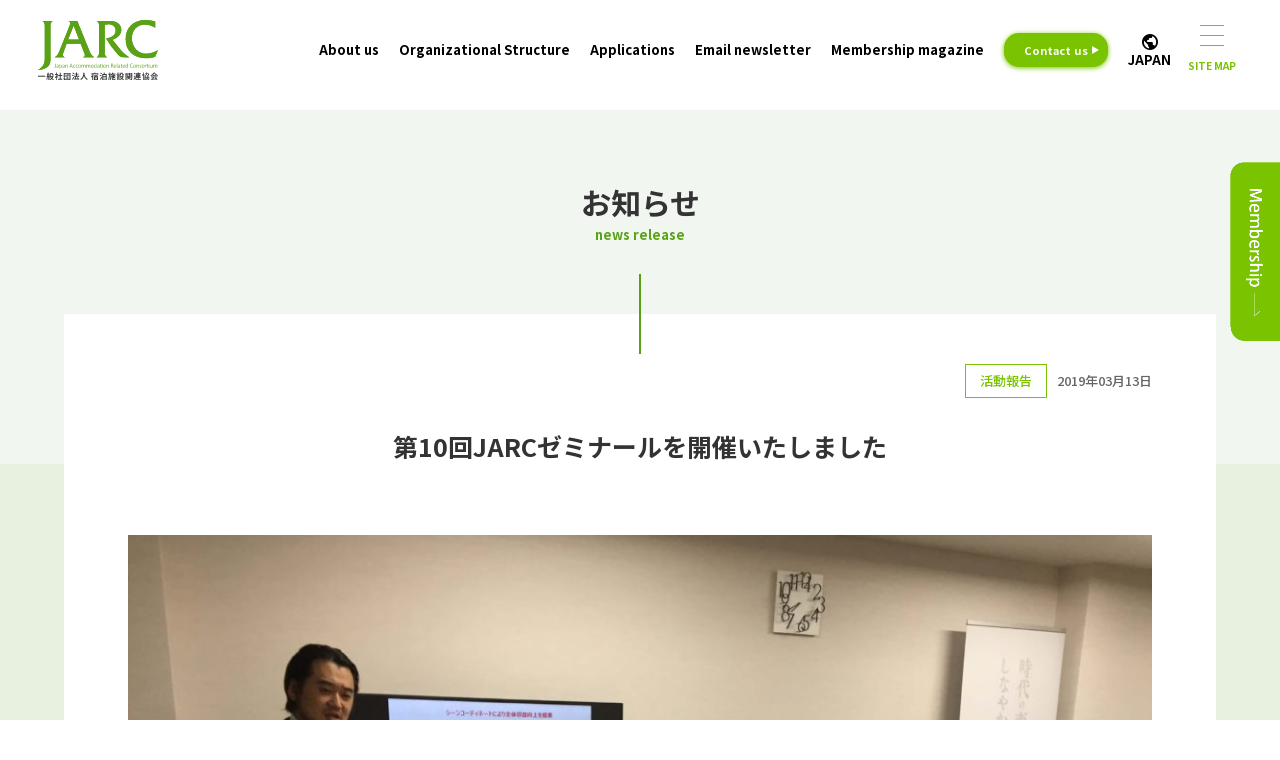

--- FILE ---
content_type: text/html; charset=UTF-8
request_url: https://en.jarc-ic.com/release/report/1917.html
body_size: 38342
content:
<!DOCTYPE html>
<html lang="ja">
<head>
<!-- Google Tag Manager -->
<script>(function(w,d,s,l,i){w[l]=w[l]||[];w[l].push({'gtm.start':
new Date().getTime(),event:'gtm.js'});var f=d.getElementsByTagName(s)[0],
j=d.createElement(s),dl=l!='dataLayer'?'&l='+l:'';j.async=true;j.src=
'https://www.googletagmanager.com/gtm.js?id='+i+dl;f.parentNode.insertBefore(j,f);
})(window,document,'script','dataLayer','GTM-TPL3CCG');</script>
<!-- End Google Tag Manager --><meta charset="utf-8">
<meta content="initial-scale=1, width=device-width" name="viewport">
<title>第10回JARCゼミナールを開催いたしました  |  活動報告 | リリースJARC (Japan Accommodation Related Consortium)</title>

<meta name="description" content="観光立国の中枢である宿泊施設とともに、刻々と変化する宿泊業界がさらに発展していけるよう、宿泊施設に携わる同じ想いをもった企業が集まる協会です。" />
<meta name="keywords" content="宿泊施設関連協会,JARC,ホテル,旅館,宿泊" />
<link rel="shortcut icon" href="https://en.jarc-ic.com/favicon.ico">
<link href="favicon.ico" rel="icon" type="image/x-icon" />
<link rel="apple-touch-icon" sizes="180x180" href="apple-touch-icon.png">

<!-- style-->
<link href="https://en.jarc-ic.com/css/style.css" rel="stylesheet" type="text/css" />
<link rel="stylesheet" href="https://fonts.googleapis.com/css2?family=Material+Symbols+Outlined:opsz,wght,FILL,GRAD@20..48,100..700,0..1,-50..200" />

<!-- lib-->
<script src="https://ajax.googleapis.com/ajax/libs/jquery/3.6.0/jquery.min.js"></script>
<link rel="stylesheet" href="https://use.fontawesome.com/releases/v5.15.4/css/all.css">
<!-- js-->
<script src="https://en.jarc-ic.com/js/lib.js"></script>





<meta name='robots' content='max-image-preview:large' />
<link rel="alternate" title="oEmbed (JSON)" type="application/json+oembed" href="https://en.jarc-ic.com/wp-json/oembed/1.0/embed?url=https%3A%2F%2Fen.jarc-ic.com%2Frelease%2Freport%2F1917.html" />
<link rel="alternate" title="oEmbed (XML)" type="text/xml+oembed" href="https://en.jarc-ic.com/wp-json/oembed/1.0/embed?url=https%3A%2F%2Fen.jarc-ic.com%2Frelease%2Freport%2F1917.html&#038;format=xml" />
<style id='wp-img-auto-sizes-contain-inline-css' type='text/css'>
img:is([sizes=auto i],[sizes^="auto," i]){contain-intrinsic-size:3000px 1500px}
/*# sourceURL=wp-img-auto-sizes-contain-inline-css */
</style>
<style id='wp-block-library-inline-css' type='text/css'>
:root{--wp-block-synced-color:#7a00df;--wp-block-synced-color--rgb:122,0,223;--wp-bound-block-color:var(--wp-block-synced-color);--wp-editor-canvas-background:#ddd;--wp-admin-theme-color:#007cba;--wp-admin-theme-color--rgb:0,124,186;--wp-admin-theme-color-darker-10:#006ba1;--wp-admin-theme-color-darker-10--rgb:0,107,160.5;--wp-admin-theme-color-darker-20:#005a87;--wp-admin-theme-color-darker-20--rgb:0,90,135;--wp-admin-border-width-focus:2px}@media (min-resolution:192dpi){:root{--wp-admin-border-width-focus:1.5px}}.wp-element-button{cursor:pointer}:root .has-very-light-gray-background-color{background-color:#eee}:root .has-very-dark-gray-background-color{background-color:#313131}:root .has-very-light-gray-color{color:#eee}:root .has-very-dark-gray-color{color:#313131}:root .has-vivid-green-cyan-to-vivid-cyan-blue-gradient-background{background:linear-gradient(135deg,#00d084,#0693e3)}:root .has-purple-crush-gradient-background{background:linear-gradient(135deg,#34e2e4,#4721fb 50%,#ab1dfe)}:root .has-hazy-dawn-gradient-background{background:linear-gradient(135deg,#faaca8,#dad0ec)}:root .has-subdued-olive-gradient-background{background:linear-gradient(135deg,#fafae1,#67a671)}:root .has-atomic-cream-gradient-background{background:linear-gradient(135deg,#fdd79a,#004a59)}:root .has-nightshade-gradient-background{background:linear-gradient(135deg,#330968,#31cdcf)}:root .has-midnight-gradient-background{background:linear-gradient(135deg,#020381,#2874fc)}:root{--wp--preset--font-size--normal:16px;--wp--preset--font-size--huge:42px}.has-regular-font-size{font-size:1em}.has-larger-font-size{font-size:2.625em}.has-normal-font-size{font-size:var(--wp--preset--font-size--normal)}.has-huge-font-size{font-size:var(--wp--preset--font-size--huge)}.has-text-align-center{text-align:center}.has-text-align-left{text-align:left}.has-text-align-right{text-align:right}.has-fit-text{white-space:nowrap!important}#end-resizable-editor-section{display:none}.aligncenter{clear:both}.items-justified-left{justify-content:flex-start}.items-justified-center{justify-content:center}.items-justified-right{justify-content:flex-end}.items-justified-space-between{justify-content:space-between}.screen-reader-text{border:0;clip-path:inset(50%);height:1px;margin:-1px;overflow:hidden;padding:0;position:absolute;width:1px;word-wrap:normal!important}.screen-reader-text:focus{background-color:#ddd;clip-path:none;color:#444;display:block;font-size:1em;height:auto;left:5px;line-height:normal;padding:15px 23px 14px;text-decoration:none;top:5px;width:auto;z-index:100000}html :where(.has-border-color){border-style:solid}html :where([style*=border-top-color]){border-top-style:solid}html :where([style*=border-right-color]){border-right-style:solid}html :where([style*=border-bottom-color]){border-bottom-style:solid}html :where([style*=border-left-color]){border-left-style:solid}html :where([style*=border-width]){border-style:solid}html :where([style*=border-top-width]){border-top-style:solid}html :where([style*=border-right-width]){border-right-style:solid}html :where([style*=border-bottom-width]){border-bottom-style:solid}html :where([style*=border-left-width]){border-left-style:solid}html :where(img[class*=wp-image-]){height:auto;max-width:100%}:where(figure){margin:0 0 1em}html :where(.is-position-sticky){--wp-admin--admin-bar--position-offset:var(--wp-admin--admin-bar--height,0px)}@media screen and (max-width:600px){html :where(.is-position-sticky){--wp-admin--admin-bar--position-offset:0px}}
.has-text-align-justify{text-align:justify;}

/*# sourceURL=wp-block-library-inline-css */
</style><style id='wp-block-image-inline-css' type='text/css'>
.wp-block-image>a,.wp-block-image>figure>a{display:inline-block}.wp-block-image img{box-sizing:border-box;height:auto;max-width:100%;vertical-align:bottom}@media not (prefers-reduced-motion){.wp-block-image img.hide{visibility:hidden}.wp-block-image img.show{animation:show-content-image .4s}}.wp-block-image[style*=border-radius] img,.wp-block-image[style*=border-radius]>a{border-radius:inherit}.wp-block-image.has-custom-border img{box-sizing:border-box}.wp-block-image.aligncenter{text-align:center}.wp-block-image.alignfull>a,.wp-block-image.alignwide>a{width:100%}.wp-block-image.alignfull img,.wp-block-image.alignwide img{height:auto;width:100%}.wp-block-image .aligncenter,.wp-block-image .alignleft,.wp-block-image .alignright,.wp-block-image.aligncenter,.wp-block-image.alignleft,.wp-block-image.alignright{display:table}.wp-block-image .aligncenter>figcaption,.wp-block-image .alignleft>figcaption,.wp-block-image .alignright>figcaption,.wp-block-image.aligncenter>figcaption,.wp-block-image.alignleft>figcaption,.wp-block-image.alignright>figcaption{caption-side:bottom;display:table-caption}.wp-block-image .alignleft{float:left;margin:.5em 1em .5em 0}.wp-block-image .alignright{float:right;margin:.5em 0 .5em 1em}.wp-block-image .aligncenter{margin-left:auto;margin-right:auto}.wp-block-image :where(figcaption){margin-bottom:1em;margin-top:.5em}.wp-block-image.is-style-circle-mask img{border-radius:9999px}@supports ((-webkit-mask-image:none) or (mask-image:none)) or (-webkit-mask-image:none){.wp-block-image.is-style-circle-mask img{border-radius:0;-webkit-mask-image:url('data:image/svg+xml;utf8,<svg viewBox="0 0 100 100" xmlns="http://www.w3.org/2000/svg"><circle cx="50" cy="50" r="50"/></svg>');mask-image:url('data:image/svg+xml;utf8,<svg viewBox="0 0 100 100" xmlns="http://www.w3.org/2000/svg"><circle cx="50" cy="50" r="50"/></svg>');mask-mode:alpha;-webkit-mask-position:center;mask-position:center;-webkit-mask-repeat:no-repeat;mask-repeat:no-repeat;-webkit-mask-size:contain;mask-size:contain}}:root :where(.wp-block-image.is-style-rounded img,.wp-block-image .is-style-rounded img){border-radius:9999px}.wp-block-image figure{margin:0}.wp-lightbox-container{display:flex;flex-direction:column;position:relative}.wp-lightbox-container img{cursor:zoom-in}.wp-lightbox-container img:hover+button{opacity:1}.wp-lightbox-container button{align-items:center;backdrop-filter:blur(16px) saturate(180%);background-color:#5a5a5a40;border:none;border-radius:4px;cursor:zoom-in;display:flex;height:20px;justify-content:center;opacity:0;padding:0;position:absolute;right:16px;text-align:center;top:16px;width:20px;z-index:100}@media not (prefers-reduced-motion){.wp-lightbox-container button{transition:opacity .2s ease}}.wp-lightbox-container button:focus-visible{outline:3px auto #5a5a5a40;outline:3px auto -webkit-focus-ring-color;outline-offset:3px}.wp-lightbox-container button:hover{cursor:pointer;opacity:1}.wp-lightbox-container button:focus{opacity:1}.wp-lightbox-container button:focus,.wp-lightbox-container button:hover,.wp-lightbox-container button:not(:hover):not(:active):not(.has-background){background-color:#5a5a5a40;border:none}.wp-lightbox-overlay{box-sizing:border-box;cursor:zoom-out;height:100vh;left:0;overflow:hidden;position:fixed;top:0;visibility:hidden;width:100%;z-index:100000}.wp-lightbox-overlay .close-button{align-items:center;cursor:pointer;display:flex;justify-content:center;min-height:40px;min-width:40px;padding:0;position:absolute;right:calc(env(safe-area-inset-right) + 16px);top:calc(env(safe-area-inset-top) + 16px);z-index:5000000}.wp-lightbox-overlay .close-button:focus,.wp-lightbox-overlay .close-button:hover,.wp-lightbox-overlay .close-button:not(:hover):not(:active):not(.has-background){background:none;border:none}.wp-lightbox-overlay .lightbox-image-container{height:var(--wp--lightbox-container-height);left:50%;overflow:hidden;position:absolute;top:50%;transform:translate(-50%,-50%);transform-origin:top left;width:var(--wp--lightbox-container-width);z-index:9999999999}.wp-lightbox-overlay .wp-block-image{align-items:center;box-sizing:border-box;display:flex;height:100%;justify-content:center;margin:0;position:relative;transform-origin:0 0;width:100%;z-index:3000000}.wp-lightbox-overlay .wp-block-image img{height:var(--wp--lightbox-image-height);min-height:var(--wp--lightbox-image-height);min-width:var(--wp--lightbox-image-width);width:var(--wp--lightbox-image-width)}.wp-lightbox-overlay .wp-block-image figcaption{display:none}.wp-lightbox-overlay button{background:none;border:none}.wp-lightbox-overlay .scrim{background-color:#fff;height:100%;opacity:.9;position:absolute;width:100%;z-index:2000000}.wp-lightbox-overlay.active{visibility:visible}@media not (prefers-reduced-motion){.wp-lightbox-overlay.active{animation:turn-on-visibility .25s both}.wp-lightbox-overlay.active img{animation:turn-on-visibility .35s both}.wp-lightbox-overlay.show-closing-animation:not(.active){animation:turn-off-visibility .35s both}.wp-lightbox-overlay.show-closing-animation:not(.active) img{animation:turn-off-visibility .25s both}.wp-lightbox-overlay.zoom.active{animation:none;opacity:1;visibility:visible}.wp-lightbox-overlay.zoom.active .lightbox-image-container{animation:lightbox-zoom-in .4s}.wp-lightbox-overlay.zoom.active .lightbox-image-container img{animation:none}.wp-lightbox-overlay.zoom.active .scrim{animation:turn-on-visibility .4s forwards}.wp-lightbox-overlay.zoom.show-closing-animation:not(.active){animation:none}.wp-lightbox-overlay.zoom.show-closing-animation:not(.active) .lightbox-image-container{animation:lightbox-zoom-out .4s}.wp-lightbox-overlay.zoom.show-closing-animation:not(.active) .lightbox-image-container img{animation:none}.wp-lightbox-overlay.zoom.show-closing-animation:not(.active) .scrim{animation:turn-off-visibility .4s forwards}}@keyframes show-content-image{0%{visibility:hidden}99%{visibility:hidden}to{visibility:visible}}@keyframes turn-on-visibility{0%{opacity:0}to{opacity:1}}@keyframes turn-off-visibility{0%{opacity:1;visibility:visible}99%{opacity:0;visibility:visible}to{opacity:0;visibility:hidden}}@keyframes lightbox-zoom-in{0%{transform:translate(calc((-100vw + var(--wp--lightbox-scrollbar-width))/2 + var(--wp--lightbox-initial-left-position)),calc(-50vh + var(--wp--lightbox-initial-top-position))) scale(var(--wp--lightbox-scale))}to{transform:translate(-50%,-50%) scale(1)}}@keyframes lightbox-zoom-out{0%{transform:translate(-50%,-50%) scale(1);visibility:visible}99%{visibility:visible}to{transform:translate(calc((-100vw + var(--wp--lightbox-scrollbar-width))/2 + var(--wp--lightbox-initial-left-position)),calc(-50vh + var(--wp--lightbox-initial-top-position))) scale(var(--wp--lightbox-scale));visibility:hidden}}
/*# sourceURL=https://en.jarc-ic.com/wp-includes/blocks/image/style.min.css */
</style>
<style id='global-styles-inline-css' type='text/css'>
:root{--wp--preset--aspect-ratio--square: 1;--wp--preset--aspect-ratio--4-3: 4/3;--wp--preset--aspect-ratio--3-4: 3/4;--wp--preset--aspect-ratio--3-2: 3/2;--wp--preset--aspect-ratio--2-3: 2/3;--wp--preset--aspect-ratio--16-9: 16/9;--wp--preset--aspect-ratio--9-16: 9/16;--wp--preset--color--black: #000000;--wp--preset--color--cyan-bluish-gray: #abb8c3;--wp--preset--color--white: #ffffff;--wp--preset--color--pale-pink: #f78da7;--wp--preset--color--vivid-red: #cf2e2e;--wp--preset--color--luminous-vivid-orange: #ff6900;--wp--preset--color--luminous-vivid-amber: #fcb900;--wp--preset--color--light-green-cyan: #7bdcb5;--wp--preset--color--vivid-green-cyan: #00d084;--wp--preset--color--pale-cyan-blue: #8ed1fc;--wp--preset--color--vivid-cyan-blue: #0693e3;--wp--preset--color--vivid-purple: #9b51e0;--wp--preset--gradient--vivid-cyan-blue-to-vivid-purple: linear-gradient(135deg,rgb(6,147,227) 0%,rgb(155,81,224) 100%);--wp--preset--gradient--light-green-cyan-to-vivid-green-cyan: linear-gradient(135deg,rgb(122,220,180) 0%,rgb(0,208,130) 100%);--wp--preset--gradient--luminous-vivid-amber-to-luminous-vivid-orange: linear-gradient(135deg,rgb(252,185,0) 0%,rgb(255,105,0) 100%);--wp--preset--gradient--luminous-vivid-orange-to-vivid-red: linear-gradient(135deg,rgb(255,105,0) 0%,rgb(207,46,46) 100%);--wp--preset--gradient--very-light-gray-to-cyan-bluish-gray: linear-gradient(135deg,rgb(238,238,238) 0%,rgb(169,184,195) 100%);--wp--preset--gradient--cool-to-warm-spectrum: linear-gradient(135deg,rgb(74,234,220) 0%,rgb(151,120,209) 20%,rgb(207,42,186) 40%,rgb(238,44,130) 60%,rgb(251,105,98) 80%,rgb(254,248,76) 100%);--wp--preset--gradient--blush-light-purple: linear-gradient(135deg,rgb(255,206,236) 0%,rgb(152,150,240) 100%);--wp--preset--gradient--blush-bordeaux: linear-gradient(135deg,rgb(254,205,165) 0%,rgb(254,45,45) 50%,rgb(107,0,62) 100%);--wp--preset--gradient--luminous-dusk: linear-gradient(135deg,rgb(255,203,112) 0%,rgb(199,81,192) 50%,rgb(65,88,208) 100%);--wp--preset--gradient--pale-ocean: linear-gradient(135deg,rgb(255,245,203) 0%,rgb(182,227,212) 50%,rgb(51,167,181) 100%);--wp--preset--gradient--electric-grass: linear-gradient(135deg,rgb(202,248,128) 0%,rgb(113,206,126) 100%);--wp--preset--gradient--midnight: linear-gradient(135deg,rgb(2,3,129) 0%,rgb(40,116,252) 100%);--wp--preset--font-size--small: 13px;--wp--preset--font-size--medium: 20px;--wp--preset--font-size--large: 36px;--wp--preset--font-size--x-large: 42px;--wp--preset--spacing--20: 0.44rem;--wp--preset--spacing--30: 0.67rem;--wp--preset--spacing--40: 1rem;--wp--preset--spacing--50: 1.5rem;--wp--preset--spacing--60: 2.25rem;--wp--preset--spacing--70: 3.38rem;--wp--preset--spacing--80: 5.06rem;--wp--preset--shadow--natural: 6px 6px 9px rgba(0, 0, 0, 0.2);--wp--preset--shadow--deep: 12px 12px 50px rgba(0, 0, 0, 0.4);--wp--preset--shadow--sharp: 6px 6px 0px rgba(0, 0, 0, 0.2);--wp--preset--shadow--outlined: 6px 6px 0px -3px rgb(255, 255, 255), 6px 6px rgb(0, 0, 0);--wp--preset--shadow--crisp: 6px 6px 0px rgb(0, 0, 0);}:where(.is-layout-flex){gap: 0.5em;}:where(.is-layout-grid){gap: 0.5em;}body .is-layout-flex{display: flex;}.is-layout-flex{flex-wrap: wrap;align-items: center;}.is-layout-flex > :is(*, div){margin: 0;}body .is-layout-grid{display: grid;}.is-layout-grid > :is(*, div){margin: 0;}:where(.wp-block-columns.is-layout-flex){gap: 2em;}:where(.wp-block-columns.is-layout-grid){gap: 2em;}:where(.wp-block-post-template.is-layout-flex){gap: 1.25em;}:where(.wp-block-post-template.is-layout-grid){gap: 1.25em;}.has-black-color{color: var(--wp--preset--color--black) !important;}.has-cyan-bluish-gray-color{color: var(--wp--preset--color--cyan-bluish-gray) !important;}.has-white-color{color: var(--wp--preset--color--white) !important;}.has-pale-pink-color{color: var(--wp--preset--color--pale-pink) !important;}.has-vivid-red-color{color: var(--wp--preset--color--vivid-red) !important;}.has-luminous-vivid-orange-color{color: var(--wp--preset--color--luminous-vivid-orange) !important;}.has-luminous-vivid-amber-color{color: var(--wp--preset--color--luminous-vivid-amber) !important;}.has-light-green-cyan-color{color: var(--wp--preset--color--light-green-cyan) !important;}.has-vivid-green-cyan-color{color: var(--wp--preset--color--vivid-green-cyan) !important;}.has-pale-cyan-blue-color{color: var(--wp--preset--color--pale-cyan-blue) !important;}.has-vivid-cyan-blue-color{color: var(--wp--preset--color--vivid-cyan-blue) !important;}.has-vivid-purple-color{color: var(--wp--preset--color--vivid-purple) !important;}.has-black-background-color{background-color: var(--wp--preset--color--black) !important;}.has-cyan-bluish-gray-background-color{background-color: var(--wp--preset--color--cyan-bluish-gray) !important;}.has-white-background-color{background-color: var(--wp--preset--color--white) !important;}.has-pale-pink-background-color{background-color: var(--wp--preset--color--pale-pink) !important;}.has-vivid-red-background-color{background-color: var(--wp--preset--color--vivid-red) !important;}.has-luminous-vivid-orange-background-color{background-color: var(--wp--preset--color--luminous-vivid-orange) !important;}.has-luminous-vivid-amber-background-color{background-color: var(--wp--preset--color--luminous-vivid-amber) !important;}.has-light-green-cyan-background-color{background-color: var(--wp--preset--color--light-green-cyan) !important;}.has-vivid-green-cyan-background-color{background-color: var(--wp--preset--color--vivid-green-cyan) !important;}.has-pale-cyan-blue-background-color{background-color: var(--wp--preset--color--pale-cyan-blue) !important;}.has-vivid-cyan-blue-background-color{background-color: var(--wp--preset--color--vivid-cyan-blue) !important;}.has-vivid-purple-background-color{background-color: var(--wp--preset--color--vivid-purple) !important;}.has-black-border-color{border-color: var(--wp--preset--color--black) !important;}.has-cyan-bluish-gray-border-color{border-color: var(--wp--preset--color--cyan-bluish-gray) !important;}.has-white-border-color{border-color: var(--wp--preset--color--white) !important;}.has-pale-pink-border-color{border-color: var(--wp--preset--color--pale-pink) !important;}.has-vivid-red-border-color{border-color: var(--wp--preset--color--vivid-red) !important;}.has-luminous-vivid-orange-border-color{border-color: var(--wp--preset--color--luminous-vivid-orange) !important;}.has-luminous-vivid-amber-border-color{border-color: var(--wp--preset--color--luminous-vivid-amber) !important;}.has-light-green-cyan-border-color{border-color: var(--wp--preset--color--light-green-cyan) !important;}.has-vivid-green-cyan-border-color{border-color: var(--wp--preset--color--vivid-green-cyan) !important;}.has-pale-cyan-blue-border-color{border-color: var(--wp--preset--color--pale-cyan-blue) !important;}.has-vivid-cyan-blue-border-color{border-color: var(--wp--preset--color--vivid-cyan-blue) !important;}.has-vivid-purple-border-color{border-color: var(--wp--preset--color--vivid-purple) !important;}.has-vivid-cyan-blue-to-vivid-purple-gradient-background{background: var(--wp--preset--gradient--vivid-cyan-blue-to-vivid-purple) !important;}.has-light-green-cyan-to-vivid-green-cyan-gradient-background{background: var(--wp--preset--gradient--light-green-cyan-to-vivid-green-cyan) !important;}.has-luminous-vivid-amber-to-luminous-vivid-orange-gradient-background{background: var(--wp--preset--gradient--luminous-vivid-amber-to-luminous-vivid-orange) !important;}.has-luminous-vivid-orange-to-vivid-red-gradient-background{background: var(--wp--preset--gradient--luminous-vivid-orange-to-vivid-red) !important;}.has-very-light-gray-to-cyan-bluish-gray-gradient-background{background: var(--wp--preset--gradient--very-light-gray-to-cyan-bluish-gray) !important;}.has-cool-to-warm-spectrum-gradient-background{background: var(--wp--preset--gradient--cool-to-warm-spectrum) !important;}.has-blush-light-purple-gradient-background{background: var(--wp--preset--gradient--blush-light-purple) !important;}.has-blush-bordeaux-gradient-background{background: var(--wp--preset--gradient--blush-bordeaux) !important;}.has-luminous-dusk-gradient-background{background: var(--wp--preset--gradient--luminous-dusk) !important;}.has-pale-ocean-gradient-background{background: var(--wp--preset--gradient--pale-ocean) !important;}.has-electric-grass-gradient-background{background: var(--wp--preset--gradient--electric-grass) !important;}.has-midnight-gradient-background{background: var(--wp--preset--gradient--midnight) !important;}.has-small-font-size{font-size: var(--wp--preset--font-size--small) !important;}.has-medium-font-size{font-size: var(--wp--preset--font-size--medium) !important;}.has-large-font-size{font-size: var(--wp--preset--font-size--large) !important;}.has-x-large-font-size{font-size: var(--wp--preset--font-size--x-large) !important;}
/*# sourceURL=global-styles-inline-css */
</style>

<style id='classic-theme-styles-inline-css' type='text/css'>
/*! This file is auto-generated */
.wp-block-button__link{color:#fff;background-color:#32373c;border-radius:9999px;box-shadow:none;text-decoration:none;padding:calc(.667em + 2px) calc(1.333em + 2px);font-size:1.125em}.wp-block-file__button{background:#32373c;color:#fff;text-decoration:none}
/*# sourceURL=/wp-includes/css/classic-themes.min.css */
</style>
<link rel='stylesheet' id='contact-form-7-css' href='https://en.jarc-ic.com/wp-content/plugins/contact-form-7/includes/css/styles.css?ver=5.6.4' type='text/css' media='all' />
<link rel='stylesheet' id='jquery-ui-dialog-min-css-css' href='https://en.jarc-ic.com/wp-includes/css/jquery-ui-dialog.min.css?ver=6.9' type='text/css' media='all' />
<link rel='stylesheet' id='contact-form-7-confirm-plus-css' href='https://en.jarc-ic.com/wp-content/plugins/confirm-plus-contact-form-7/assets/css/styles.css?ver=20221219_023704' type='text/css' media='all' />
<link rel='stylesheet' id='jetpack_css-css' href='https://en.jarc-ic.com/wp-content/plugins/jetpack/css/jetpack.css?ver=11.5.3' type='text/css' media='all' />
<link rel="https://api.w.org/" href="https://en.jarc-ic.com/wp-json/" /><link rel="alternate" title="JSON" type="application/json" href="https://en.jarc-ic.com/wp-json/wp/v2/posts/1917" /><link rel="EditURI" type="application/rsd+xml" title="RSD" href="https://en.jarc-ic.com/xmlrpc.php?rsd" />
<meta name="generator" content="WordPress 6.9" />
<link rel="canonical" href="https://en.jarc-ic.com/release/report/1917.html" />
<link rel='shortlink' href='https://en.jarc-ic.com/?p=1917' />
	<style>img#wpstats{display:none}</style>
		
<!-- Jetpack Open Graph Tags -->
<meta property="og:type" content="article" />
<meta property="og:title" content="第10回JARCゼミナールを開催いたしました" />
<meta property="og:url" content="https://en.jarc-ic.com/release/report/1917.html" />
<meta property="og:description" content="「学びの時間・交流の場」であるJARCゼミナールを開催しました。 □第10回　3月7日（木）19時～「安全安心マーク“サクラクオリティ”と地方活性化の関係性を学ぶ」講師：一般社団法人品質認証協会　統括理事 北村剛史氏HP　 【次回以降のプログラム】 □第11回　3月20日（水）19時～「What is CONCIERGE」講師：アマン東京　チーフコンシェルジュ 阿部泰年氏人材不足の中、「おも…" />
<meta property="article:published_time" content="2019-03-13T06:15:02+00:00" />
<meta property="article:modified_time" content="2022-12-08T02:40:10+00:00" />
<meta property="og:site_name" content="JARC (Japan Accommodation Related Consortium)" />
<meta property="og:image" content="https://en.jarc-ic.com/wp-content/uploads/2019/03/IMG_3419-scaled.jpg" />
<meta property="og:image:width" content="2560" />
<meta property="og:image:height" content="1920" />
<meta property="og:image:alt" content="" />
<meta property="og:locale" content="en_US" />
<meta name="twitter:text:title" content="第10回JARCゼミナールを開催いたしました" />
<meta name="twitter:image" content="https://en.jarc-ic.com/wp-content/uploads/2019/03/IMG_3419-scaled.jpg?w=640" />
<meta name="twitter:card" content="summary_large_image" />

<!-- End Jetpack Open Graph Tags -->



</head>

<body>
<!-- Google Tag Manager (noscript) -->
<noscript><iframe src="https://www.googletagmanager.com/ns.html?id=GTM-TPL3CCG"
height="0" width="0" style="display:none;visibility:hidden"></iframe></noscript>
<!-- End Google Tag Manager (noscript) -->

<!-- header--><header>
<h1 class="logo"><a href="https://en.jarc-ic.com"><img class="header-logo" src="https://en.jarc-ic.com/img/jarc_logo.svg" alt="ロゴ"></a></h1>
<div class="pc_nav">
<ul>
<li><a href="https://en.jarc-ic.com/about">About us</a></li>
<li><a href="https://en.jarc-ic.com/member">Organizational Structure</a></li>
<li><a href="https://en.jarc-ic.com/application">Applications</a></li>
<li><a href="https://en.jarc-ic.com/mailmagazine">Email newsletter</a></li>
<li><a href="https://en.jarc-ic.com/jarclive">Membership magazine</a></li>
<li><a href="https://en.jarc-ic.com/contact" class="acteve_none contact">Contact us</a></li>
<li><a href="https://jarc-ic.com"><span class="material-symbols-outlined">
    public</span><p>JAPAN</p></a></li>
</ul>
</div>

<div class="sp_nav pc"><!--240201-->
<div class="nav-button"><span></span><span></span><span></span><p>SITE MAP</p></div>
</div>

<!--240201-->
<div class="sp sp_global">
<div><a href="https://jarc-ic.com"><span class="material-symbols-outlined">
    public</span><p>JAPAN</p></a></div>
<div class="sp_nav">
<div class="nav-button"><span></span><span></span><span></span><p>SITE MAP</p></div>
</div>
</div>
<!--end of 240201-->

<nav>
<ul class="gnav">
    
<li><a>About us<div class="i_box"><i class="one_i"></i></div></a>
<ul>
<li><a href="https://en.jarc-ic.com/about">Association overview</a></li>
<li><a href="https://en.jarc-ic.com/about/#message">Message from the President</a></li>
</ul>
</li>

<li><a>Organizational Structure<div class="i_box"><i class="one_i"></i></div></a>
<ul>
<li><a href="https://en.jarc-ic.com/member">Organizational Structure</a></li>
<li><a href="https://en.jarc-ic.com/member/corporate">Corporate members List</a></li>
<li><a href="https://en.jarc-ic.com/member/accommodation">Lodging Establishment Supporters List</a></li>
<li><a href="https://en.jarc-ic.com/member/personal">Individual Supporter List</a></li>
<li><a href="https://en.jarc-ic.com/law">Bylaw</a></li>
</ul>
</li>

<li><a>Applications<div class="i_box"><i class="one_i"></i></div></a>
<ul>
<li><a href="https://en.jarc-ic.com/application/entry">Membership application</a></li>
<li><a href="https://en.jarc-ic.com/application/advertisement">Advertisement Application</a></li>
</ul>
</li>

<li><a>Email newsletter<div class="i_box"><i class="one_i"></i></div></a>
<ul>
<li><a href="https://en.jarc-ic.com/mailmagazine">Email newsletter</a></li>
<li><a href="https://p.bmb.jp/bm/p/f/tf.php?id=jarc0870&task=regist" target="_blank">register for the email newsletter</a></li>
</ul>
</li>

<li><a>Membership magazine<div class="i_box"><i class="one_i"></i></div></a>
<ul>
<li><a href="https://en.jarc-ic.com/jarclive">About magazine</a></li>
<li><a href="https://en.jarc-ic.com/jarclive">List of magazines (e-books)</a></li>
</ul>
</li>

<li><a>Etc.<div class="i_box"><i class="one_i"></i></div></a>
<ul>
<li><a href="https://en.jarc-ic.com/contact">Contact us</a></li>
<!-- <li><a href="https://en.jarc-ic.com/privacy">Privacy policy</a></li> -->
</ul>
</li>
</ul>

<div class="nav-info">
<div class="nav-wrapper">
<a href="https://en.jarc-ic.com"><img src="https://en.jarc-ic.com/img/jarc_logo02.svg" alt="ロゴ"></a>
<h3>JARC (Japan Accommodation Related Consortium)</h3>
<p>2-5-5-2F Hirakawacho, Chiyoda-ku, <br>Tokyo 102-0093 JAPAN</p>
<p>＜Reception hours: Weekdays, 10:00 a.m. to 5:00 p.m.＞<br>Phone: +81.3.6261.0870　FAX: +81.3.6261.0946</p>
<div class="nav_sns">
    <a href="https://www.instagram.com/jarc_official1/" target="_blank"><i class="fab fa-instagram"></i></a>
    <a href="https://twitter.com/jarc_official1" target="_blank"><i class="fab fa-twitter"></i></a>
    <a href="https://www.facebook.com/jarc.official1" target="_blank"><i class="fab fa-facebook"></i></a>
    <a href="https://www.youtube.com/channel/UCkMy9ErFNSUvB2hi3g2xiYg" target="_blank"><i class="fab fa-youtube"></i></a>
     <a class="global_btn" href="https://jarc-ic.com"><span class="material-symbols-outlined">
    public</span><p>JAPAN</p></a>
</div>
</div>
</div>


</nav>



</header><!-- END header-->







<!-- [[ main ]] --><main>

<div class="title">
<h2>お知らせ<span>news release</span></h2>
</div>

<!-- section--><section><div class="page">

<div class="post">
<!-- post_inner--><div class="post_inner">


<div class="post_title">
<p class="date"><span class="cat_name">活動報告</span>2019年03月13日</p>
<h3 class="FIT">第10回JARCゼミナールを開催いたしました</h3>
</div>

<div class="post_content">

<figure class="wp-block-image size-large"><img fetchpriority="high" decoding="async" width="1067" height="800" src="https://en.jarc-ic.com/wp-content/uploads/2019/03/IMG_3419-1067x800.jpg" alt="" class="wp-image-1923" srcset="https://en.jarc-ic.com/wp-content/uploads/2019/03/IMG_3419-1067x800.jpg 1067w, https://en.jarc-ic.com/wp-content/uploads/2019/03/IMG_3419-533x400.jpg 533w, https://en.jarc-ic.com/wp-content/uploads/2019/03/IMG_3419-768x576.jpg 768w, https://en.jarc-ic.com/wp-content/uploads/2019/03/IMG_3419-1536x1152.jpg 1536w, https://en.jarc-ic.com/wp-content/uploads/2019/03/IMG_3419-2048x1536.jpg 2048w, https://en.jarc-ic.com/wp-content/uploads/2019/03/IMG_3419-150x113.jpg 150w" sizes="(max-width: 1067px) 100vw, 1067px" /></figure>


<p>「学びの時間・交流の場」であるJARCゼミナールを開催しました。</p>
<p>□第10回　3月7日（木）19時～<br />「安全安心マーク“サクラクオリティ”と地方活性化の関係性を学ぶ」<br />講師：一般社団法人品質認証協会　統括理事 北村剛史氏<br />HP　<a href="http://www.sakuraquality.com/" target="_blank" rel="noopener">http://www.sakuraquality.com/</a><br />世界中の旅行者に安心で快適な旅行を楽しんでいただくため、品質認証制度が必須であるとして、全国の観光圏で“サクラクオリティ”の本格的な導入が決まりました。改めて“サクラクオリティ”とは何か、そして現在の状況をお話いただきます。</p>
<p><img decoding="async" class="alignnone wp-image-1924 size-medium" src="https://en.jarc-ic.com/wp-content/uploads/2019/03/IMG_3407-533x400.jpg" alt="" width="533" height="400" srcset="https://en.jarc-ic.com/wp-content/uploads/2019/03/IMG_3407-533x400.jpg 533w, https://en.jarc-ic.com/wp-content/uploads/2019/03/IMG_3407-1067x800.jpg 1067w, https://en.jarc-ic.com/wp-content/uploads/2019/03/IMG_3407-768x576.jpg 768w, https://en.jarc-ic.com/wp-content/uploads/2019/03/IMG_3407-1536x1152.jpg 1536w, https://en.jarc-ic.com/wp-content/uploads/2019/03/IMG_3407-2048x1536.jpg 2048w, https://en.jarc-ic.com/wp-content/uploads/2019/03/IMG_3407-150x113.jpg 150w" sizes="(max-width: 533px) 100vw, 533px" /></p>
<p>【次回以降のプログラム】</p>
<p>□第11回　3月20日（水）19時～<br />「What is CONCIERGE」<br />講師：アマン東京　チーフコンシェルジュ 阿部泰年氏<br />人材不足の中、「おもてなし」をどう補い、ゲストに満足していただくか。<br />現役のアマン東京 チーフコンシェルジュが、自身の実体験をもとに今後のコンシェルジュのあり方について語ります。コンシェルジュの仕事内容、考え方からゲストを引き付ける方法など具体的な内容となっております。</p>
<p>□第12回　4月11日（木）18時～<br />「食のユニバーサルデザインであるFOODPICTを知っていますか」<br />講師：ネクストダイバシティ株式会社　代表取締役社長 奥健尚氏<br />HP　https://www.nextdiversity.com/<br />FOODPICTは、伊勢志摩サミット、ミラノ万博などのコンベンション、国際空港やホテル、飲食店や災害時避難所など世界1,300ヶ所以上で利用されている食品表示インフラです。アレルギーや宗教、ベジタリアンなど、食に対するゲストへの対応は重要課題です。宿泊業界での現状を、食品表示の観点から学んでいきます。</p>
<p><span id="more-1917"></span></p>
<p>※今回は動画アーカイブはありません。</p></div>


</div><!-- END post_inner-->

<!--ページネーション--><div class="postlink">
<div class="postlink_btn">
<a href="https://en.jarc-ic.com/release/report/1909.html" rel="prev">前の記事へ</a></div>
<div class="postlink_btn">
<a href="https://en.jarc-ic.com/release/report/1933.html" rel="next">次の記事へ</a></div>
</div><!-- END ページネーション-->

</div>

	


</div></section><!-- END section-->

</main><!-- [[ END main ]] -->

<!-- [[ footer ]] --><footer>
	<div class="footer_inner">
	<div class="footer_box">
	<p class="MB_10 F_120 FW_600">JARC (Japan Accommodation Related Consortium)</p>
	<p class="MB_10">2-5-5-2F Hirakawacho, Chiyoda-ku, <br>Tokyo 102-0093 JAPAN</p>
	<div class="gmap_sp MB_10">
	<iframe src="https://www.google.com/maps/embed?pb=!1m18!1m12!1m3!1d3240.8814566584983!2d139.73709971525872!3d35.67992078019453!2m3!1f0!2f0!3f0!3m2!1i1024!2i768!4f13.1!3m3!1m2!1s0x60188c7bd66f202f%3A0x7a3100f6ad4428ad!2z44CSMTAyLTAwOTMg5p2x5Lqs6YO95Y2D5Luj55Sw5Yy65bmz5rKz55S677yS5LiB55uu77yV4oiS77yVIOWFqOWbveaXhemkqOS8mumkqCAy6ZqO!5e0!3m2!1sja!2sjp!4v1658979463318!5m2!1sja!2sjp" width="600" height="450" style="border:0;" allowfullscreen="" loading="lazy" referrerpolicy="no-referrer-when-downgrade"></iframe>
	</div>
	<p>＜Reception hours: Weekdays, 10:00 a.m. to 5:00 p.m.＞<br>Phone: <a href="tel:+81-3-6261-0870">+81.3.6261.0870</a>　FAX: <a href="tel:+81-3-6261-0946">+81.3.6261.0946</a></p>
	<p class="button TA_l TA_c_sp"><a href="https://en.jarc-ic.com/contact" class="F_70 LS_0"><span>Contact us here</span></a></p>
	<div class="footer_sns">
		<a href="https://www.instagram.com/jarc_official1/" target="_blank"><i class="fab fa-instagram"></i></a>
		<a href="https://twitter.com/jarc_official1" target="_blank"><i class="fab fa-twitter"></i></a>
		<a href="https://www.facebook.com/jarc.official1" target="_blank"><i class="fab fa-facebook"></i></a>
		<a href="https://www.youtube.com/channel/UCkMy9ErFNSUvB2hi3g2xiYg" target="_blank"><i class="fab fa-youtube"></i></a>
	</div>
<p class="F_70 TA_c_sp">© 2022-2025 JARC</p>
	</div>
	<div class="footer_box pc"><div class="gmap">
	<iframe src="https://www.google.com/maps/embed?pb=!1m18!1m12!1m3!1d12963.519332982543!2d139.73273063075933!3d35.679960750607506!2m3!1f0!2f0!3f0!3m2!1i1024!2i768!4f13.1!3m3!1m2!1s0x60188c7bd66f202f%3A0x6af655ff82e0f866!2z44CSMTAyLTAwOTMgVG9reW8sIENoaXlvZGEgQ2l0eSwgSGlyYWthd2FjaMWNLCAyLWNoxY1tZeKIkjXiiJI1IOWFqOWbveaXhemkqOS8mumkqCAyZg!5e0!3m2!1sen!2sjp!4v1675923221217!5m2!1sen!2sjp" width="600" height="450" style="border:0;" allowfullscreen="" loading="lazy" referrerpolicy="no-referrer-when-downgrade"></iframe>
	</div></div>
	</div>
</footer><!-- [[ END footer ]] -->

<div class="side_banner"><a href="https://en.jarc-ic.com/application/entry"><img src="https://en.jarc-ic.com/img/side.png" alt="入会について"></a></div>

<script type="speculationrules">
{"prefetch":[{"source":"document","where":{"and":[{"href_matches":"/*"},{"not":{"href_matches":["/wp-*.php","/wp-admin/*","/wp-content/uploads/*","/wp-content/*","/wp-content/plugins/*","/wp-content/themes/jarc/*","/*\\?(.+)"]}},{"not":{"selector_matches":"a[rel~=\"nofollow\"]"}},{"not":{"selector_matches":".no-prefetch, .no-prefetch a"}}]},"eagerness":"conservative"}]}
</script>
<script type="text/javascript" src="https://en.jarc-ic.com/wp-content/plugins/contact-form-7/includes/swv/js/index.js?ver=5.6.4" id="swv-js"></script>
<script type="text/javascript" id="contact-form-7-js-extra">
/* <![CDATA[ */
var wpcf7 = {"api":{"root":"https://en.jarc-ic.com/wp-json/","namespace":"contact-form-7/v1"}};
//# sourceURL=contact-form-7-js-extra
/* ]]> */
</script>
<script type="text/javascript" src="https://en.jarc-ic.com/wp-content/plugins/contact-form-7/includes/js/index.js?ver=5.6.4" id="contact-form-7-js"></script>
<script type="text/javascript" id="contact-form-7-confirm-plus-js-extra">
/* <![CDATA[ */
var data_arr = {"cfm_title_suffix":"confirm","cfm_btn":"confirm","cfm_btn_edit":"Back","cfm_btn_mail_send":"Send","checked_msg":"checked"};
//# sourceURL=contact-form-7-confirm-plus-js-extra
/* ]]> */
</script>
<script type="text/javascript" src="https://en.jarc-ic.com/wp-content/plugins/confirm-plus-contact-form-7/assets/js/scripts.js?ver=20221219_023704" id="contact-form-7-confirm-plus-js"></script>
	<script src='https://stats.wp.com/e-202552.js' defer></script>
	<script>
		_stq = window._stq || [];
		_stq.push([ 'view', {v:'ext',blog:'215352575',post:'1917',tz:'9',srv:'en.jarc-ic.com',j:'1:11.5.3'} ]);
		_stq.push([ 'clickTrackerInit', '215352575', '1917' ]);
	</script>


<script src="https://yubinbango.github.io/yubinbango/yubinbango.js" charset="UTF-8"></script>
</body>
</html>

--- FILE ---
content_type: text/css
request_url: https://en.jarc-ic.com/css/style.css
body_size: 107
content:
@import url(./reset.css);
@import url(./header.css);
@import url(./base.css);
@import url(./responsive.css);
@import url(./common.css);
@import url(./config.css);
@import url(./post.css);

--- FILE ---
content_type: text/css
request_url: https://en.jarc-ic.com/css/reset.css
body_size: 858
content:
@charset "UTF-8";

/*----------------------------------------
 Reset
----------------------------------------*/

html{
font-size: 62.5%; /* 10px */
}

html,
body,
div,
span,
applet,
object,
iframe,
h1,
h2,
h3,
h4,
h5,
h6,
p,
blockquote,
pre,
a,
abbr,
acronym,
address,
big,
cite,
code,
del,
dfn,
em,
img,
ins,
kbd,
q,
s,
samp,
small,
strike,
strong,
sub,
sup,
tt,
var,
b,
u,
i,
center,
dl,
dt,
dd,
ol,
ul,
li,
fieldset,
form,
label,
legend,
table,
caption,
tbody,
tfoot,
thead,
tr,
th,
td,
article,
aside,
canvas,
details,
embed,
figure,
figcaption,
footer,
header,
hgroup,
menu,
nav,
output,
ruby,
section,
summary,
time,
mark,
audio,
video{
border:0;
vertical-align:baseline;
margin:0;
padding:0;
}

article,
aside,
details,
figcaption,
figure,
footer,
header,
hgroup,
menu,
nav,
section{
display:block;
}


blockquote,
q{
quotes:none;
}

blockquote:before,
blockquote:after,
q:before,
q:after{
content:none;
}



























--- FILE ---
content_type: text/css
request_url: https://en.jarc-ic.com/css/header.css
body_size: 9950
content:
/*----------------------------------------
 header
----------------------------------------*/
header {
display: flex;
justify-content: space-between;
align-items: center;
flex-wrap: nowrap;
width: 100%;
height: 100px;
animation-name:fadeIn;
animation-duration:0.5s; 
animation-fill-mode: forwards;
animation-delay: 0.5s;
animation-timing-function: ease-in;
opacity: 0;
position: fixed;
top:0;
left: 0;
z-index: 9999;
background:rgba(255,255,255,1);
padding:0 3% 0 3%;
}

@keyframes fadeIn {
  0% {opacity: 0}
  100% {opacity: 1}
}

header.active_h {
border-bottom: none !important;
}

header h1.logo {
display: flex;
align-items: center;
width: 15%;
margin: 0 0 0 0;
padding: 0 0 0 0;
}

header h1.logo img {
width: 120px;
}

.pc_nav{
width: 80%;
}
.pc_nav ul{
display: flex;
justify-content: flex-end;
align-items: left;
width: 100%;
height: 100px;
list-style: none;
}

.pc_nav ul li {
display: flex;
justify-content: space-between;
align-items: center;
color: #000;
padding: 0 30px;
}

.pc_nav ul li a {
color: #000;
display: block;
transition: .3s;
position: relative;
display: flex;
align-items: center;
justify-content: center;
flex-direction: column;
font-weight: 600;
font-size: 1.4rem;
text-decoration:none;
line-height: 1.6;
}

.pc_nav ul li a span {
display: block;
font-size: 1rem;
font-weight: 400;
}

.material-symbols-outlined{
font-size: 2.0rem!important;
}

.pc_nav ul li a::after {
content: '';
display: block;
height: 2px;
width: 0%;
position: absolute;
bottom: 0;
transition: .3s;
z-index: 9999;
}

.pc_nav ul li a:hover {
color: #7AC301;
}

.pc_nav ul li a.active {
font-weight: bold;
color: #7AC301;
}

.pc_nav ul li a:hover::after,
.pc_nav ul li a.acteve::after {
  width: 100%;
}
.pc_nav ul li a.acteve_none:hover::after,
.pc_nav ul li a.acteve_none::after {
  width: 0;
}

.pc_nav ul li a.contact {
text-decoration:none;
color:#fff;
padding: 10px 30px;
background-color:#7AC301 ;
border-radius: 20px;
box-shadow: 0px 1px 5px 0px #7ac301;
display: inline-block;
position:relative;
z-index: 7000;
}
.contact::after{
  content: "";
  position: absolute;
  top: 50%;
  right: 5%;
  transform: translateY(-50%);
  border: 4px solid transparent;
  border-left: 7px solid #fff;
}
.pc_nav ul li a.contact:hover{
background-color:#fff;
color: #7AC301;
}
.contact:hover::after{
border-left: 7px solid #7AC301;
}

/*----------------------------------------
 nav
----------------------------------------*/

/*ハンバーガー*/

.sp_nav{
display: flex;
justify-content: center;
align-items: center;
flex-wrap: wrap;
width: 5%;
/* height: 70px; */ /*240201*/ 
text-align: center;
padding: 0;
}

.nav-button {
display: block;
cursor: pointer;
}

.nav-button,
.nav-button span {
display: inline-block;
transition: all 0.5s;
box-sizing: border-box;
}

.nav-button {
z-index: 9999;
position: relative;
width: 100%;
height: 46px;
top: 0;
right: 0;
}

.nav-button p {
position: absolute;
left: 0;
bottom: 0 !important;
color: #7AC301 !important;
font-size: 1.0rem;
line-height: 1;
font-weight: 600;
width: 100%;
text-align: center;
}


.nav-button span {
position: absolute;
right:30%;
width: 40%;
height: 1px;
background-color: #7AC301;
padding:0;
}

.nav-button span:nth-of-type(1) {
top: 0;
}

.nav-button span:nth-of-type(2) {
top: 10px;
}

.nav-button span:nth-of-type(3) {
top: 20px;
}

.nav-button.active span:nth-of-type(1) {
-webkit-transform: translateY(10px) rotate(-45deg);
transform: translateY(10px) rotate(-45deg);
background-color: #7AC301;
}

.nav-button.active span:nth-of-type(2) {
opacity: 0;
}

.nav-button.active span:nth-of-type(3) {
-webkit-transform: translateY(-10px) rotate(45deg);
transform: translateY(-10px) rotate(45deg);
background-color: #7AC301;
}

.nav-button:hover p,
.nav-button.active p {
color: #7AC301 !important;
transition: .3s;
}

.nav-button:hover span {
background-color: #7AC301;
transition: .3s;
}


nav {
position: fixed;
right: 0;
top: 0;
display: none;
z-index: 8000;
background-color: #fff;
width: 100%;
height: 100%;
overflow-y: scroll;
}

nav.open {
animation-name: SlideIn_menu;
animation-fill-mode: forwards;
animation-duration: 0.5s;
opacity: 0;
display: flex;
justify-content: center;
align-items: flex-start;
flex-wrap: wrap;

}


@keyframes SlideIn_menu {
  from {
opacity: 0;
  }
  to {
opacity: 1;
  }
}
nav.close {
display: none;
}

.gnav{
  display:flex;
  justify-content: flex-start; 
  flex-wrap: wrap;
  width:60%;
  margin:150px 0 150px 5%;
list-style: none;
}

.gnav li{
  width:25%;
  margin:50px 0 0 0;
  text-align: left;
  font-size:2.0rem;
  font-weight:bold;
}

.gnav li span{
  font-size:1.2rem;
display: block;
}

.gnav li a{
  text-decoration: none;
  color:#68BF18;
}
.gnav li ul{
  width:100%;
  margin:30px 0 0 0;
list-style: none;
}
.gnav li ul li{
  position:relative;
  width:100%;
  font-size:1.5rem;
  margin:0 0 20px 0;
  color:#373737!important;
}
.gnav li ul li::before{
position: absolute;
content: "";
top: 50%;
width: 10px;
height: 2px;
background-color: #68BF18;
}

.gnav li ul li a{
  color:#373737;
  padding:0 0 0 20px;
}
.gnav li ul li a:hover{
  color: #68BF18;
  transition: .3s;
}

.nav-info{
  margin:200px auto  5% auto;
  width:25%;
  padding:100px 50px;
  text-align: left;
  color:#fff;
  background-color:#555;
}
.nav-wrapper{
  text-align:left;
}
.nav-wrapper h3{
  margin:20px 0;
font-size: 1.5rem;
}

.nav-wrapper h3 span{
font-size: 1.2rem;
}

.nav-wrapper p{
  margin:20px 0;
font-size: 1.4rem;
}

.nav-info img{
width: 40%;
}
.nav_sns{
display: flex;
justify-content: start;
width: 100%;
}

.nav_sns a{
color: #fff !important;
font-size: 2rem;
margin: 0 5px;
display: inline-flex;
align-items: center;
}

.nav_sns img {
  width:50px;
  height:50px;
  margin:0 30px 0 0;
}

.header_animation{
height: 70px !important;
border-bottom: none;
transition : 1s;
}

.header_animation h1.logo img {
width: 100px;
}

.header_animation .pc_nav{
display: none;
}

@media screen and (max-width : 1774px) {

.pc_nav ul li {
padding: 0 10px;
}

.pc_nav ul li a {
font-size: 1.3rem;
line-height: 1.3;
}

.pc_nav ul li a.contact {
padding: 10px 20px;
border-radius: 15px;
font-size: 1.1rem;
}

.gnav li{
  width:33.333%;
  font-size:1.7rem;
}

.gnav li ul li{
  font-size:1.3rem;
margin:0 0 10px 0;
}

.nav-wrapper h3{
font-size: 1.3rem;
}

.nav-wrapper h3 span{
font-size: 1rem;
}

.nav-wrapper p{
font-size: 1.2rem !important;
}

}

@media screen and (max-width: 1199px){
 /*240201*/ 
nav ul.gnav li ul,
.sp_nav.pc {
display: none;
}

/*240201*/
.sp_global{
display: flex!important;
align-items: center;
text-align: center!important;
}

/*240201*/
.sp_global a{
font-size: 1.3rem;
line-height: 1.3;
color:#333333!important;
font-weight:bold;
}

nav {
position: fixed;
left: 0;
top: 0;
display: none;
z-index: 8000;
background-color:#555;
width: 100%;
height: 100%;
 margin:70px 0 0 0;
}

header h1.logo img {
width: auto;
height: 48px;
}

header {
height: 70px;
position: fixed;
width:100%;
padding:0 0 0 10px;
}
header h1.logo {
width: 30%;
}
.header_animation{
height: 70px !important;
}

.header_animation h1.logo img {
width: auto;
height: 48px;
}

.pc_nav{
display: none;
}

.sp_nav{
margin: 0 0;
width: 80px;
}

.nav-button span {
width: 45%;

}
.nav-button{

}
.nav-button p{
  margin:0;
    line-height: 1;
}
nav ul.gnav {
width: 100%;
height: auto;
position: relative;
/*overflow-x: hidden;
overflow-y: auto;*/
margin: 0 0 0 0 !important;
background-color: rgba(255, 255, 255, 1);
 border-top: 1px solid #333;
}

nav ul.gnav li {
width: 100%;
margin: 0 0;
padding: 0 0;
}

.gnav li {
  max-width: 100%;
  margin: 0 auto;
  position:relative;
  border-bottom: 1px solid #333;
  font-size: 1.3rem;
}

  
.gnav li a {
  display: block;
  width: 100%;
  padding: 10px;
  text-align: left;
  position: relative;
  z-index: +1;
  cursor: pointer;
  transition-duration: 0.2s;
  color: #333 !important;
}

.gnav li a span {
  color: #999 !important;
}
  
  
.gnav li a:hover {
  opacity: .8;
}
.gnav li a::before{
 content: '';
  position:absolute;
  border-left: 1px solid #333;
  height:100%;
  top:0;
  right:50px;
}

.gnav li a .i_box {
  display: flex;
  justify-content: center;
  align-items: center;
  position: absolute;
  top: 8px;
  right: 10px;
  width: 30px;
  height: 30px;
  box-sizing: border-box;
  -webkit-transform: rotate(45deg);
  transform: rotate(45deg);
  transform-origin: center center;
  transition-duration: 0.2s;
}
  
.gnav li a .i_box .one_i {
  display: block;
  width: 20px;
  height: 20px;
  -webkit-transform: rotate(45deg);
  transform: rotate(45deg);
  transform-origin: center center;
  transition-duration: 0.2s;
  position: relative;
}
  
.gnav li a.open .i_box {
  -webkit-transform: rotate(-360deg);
  transform: rotate(-360deg);
}
  
.gnav li a .i_box .one_i:before, 
.gnav li a .i_box .one_i:after {
  display: flex;
  content: '';
  background-color: #333;
  width: 16px;
  height: 1px;
  position: absolute;
  top:8px;
  left: 0;
  -webkit-transform: rotate(0deg);
  transform: rotate(0deg);
  transform-origin: center center;
}
  
.gnav li a .i_box .one_i:before {
  width: 1px;
  height: 17px;
  top: 0;
  left: 8px;
}

.gnav li a.open .i_box .one_i:before {
  content: none;
}
  
.gnav li a.open .i_box .one_i:after {
  -webkit-transform: rotate(-45deg);
  transform: rotate(-45deg);
}
.gnav li ul{
  width:100%;
  margin:0 auto 20px auto;
  border-top: 1px solid #333;
}

.gnav li ul li {
  position:relative;
  width:100%;
padding: 20px 10px 0 10px;
box-sizing: border-box;
font-size:1.3rem;
border:none!important;
}

.gnav li ul li .box_one {
  height: 300px;
}

nav ul.gnav li ul li a{
  color:#333!important;
border:none;
}

.gnav li ul li a::before{
  border:none;
}
.gnav li ul li::before{
display: none;
}

.nav-info{
  width:100%;
  margin:0 0 0 0;
  padding:30px 20px 100px 20px;
}

.nav-info img{
  width:40%;
}

.nav-info h3{
font-size: 1.3rem;
margin: 10px 0;
}

.nav-info h3 span{
 font-size: 1rem;
}
.nav-info p{
font-size: 1.2rem;
}
.nav-wrapper{
width:90%;
}
.nav-wrapper p a{
width:90%;
color: #fff!important;
text-decoration: none!important;
}


}


--- FILE ---
content_type: text/css
request_url: https://en.jarc-ic.com/css/base.css
body_size: 26259
content:
@charset "UTF-8";

/*----------------------------------------
 font
----------------------------------------*/

@import url('https://fonts.googleapis.com/css?family=Noto+Sans+JP:100,300,400,500,700,900&subset=japanese');
@import url('https://fonts.googleapis.com/css2?family=Noto+Serif+JP:wght@200;300;400;500;600;700;900&display=swap');


/*----------------------------------------
 全体
----------------------------------------*/

html,body{
height: 100%;
}

body{
font-size: 1.5rem;
line-height: 1.5;
/*font-family:"Times New Roman","Noto Serif JP","游明朝体", "Yu Mincho", "YuMincho", "ヒラギノ明朝 Pro", "Hiragino Mincho Pro", "MS P明朝", "MS PMincho", serif !important;*/
font-family: "Noto Sans JP", "ヒラギノ角ゴ ProN W3", "Hiragino Kaku Gothic ProN", "ヒラギノ角ゴ Pro W3", "Hiragino Kaku Gothic Pro", "ヒラギノ丸ゴ ProN W4", "Hiragino Maru Gothic ProN", "ヒラギノ丸ゴ Pro W4", "Hiragino Maru Gothic Pro", "メイリオ", Meiryo, "ＭＳ Ｐゴシック", "MS PGothic", Sans-Serif;
font-weight:500;
-webkit-font-smoothing:antialiased;
-moz-osx-font-smoothing:grayscale;
color: #333;
-webkit-text-size-adjust: 100%;
word-wrap: break-word;
min-height: 100vh;
}

*,
*:before,
*:after{
-webkit-box-sizing: border-box;
-moz-box-sizing: border-box;
box-sizing: border-box;
}

a,
a:link{
color: #1d7395;
text-decoration: none;
transition : all 0.5s;
}

a:hover{
color: #9f1718;
}

a:visited{
color: #1d7395;
}

img{
max-width: 100%;
height: auto;
flex-shrink: 0;
vertical-align: bottom;
-webkit-backface-visibility: hidden;
}

div,
a,
p,
img{
min-height: 0%; /* IE11設定 */
}

.oC{
color: #504071;
right: 0;
opacity: 0;
scrollbar-color: orange;
scrollbar-width: auto;
overflow-x: auto;
vertical-align: top;
empty-cells: hide;
resize: both;
}


.bg_animation_re{
transition : 1s;
}

.bg_animation{
background:rgba(0,0,0,0.7) !important;
transition : 1s;
}

.hide{
  display: none;
}


/*----------------------------------------
 main
----------------------------------------*/

main {
flex: 1;
display: block;
overflow: hidden;
}


/*----------------------------------------
 section
----------------------------------------*/

section {
width: 100%;
}

/*----------------------------------------
 page
----------------------------------------*/

.page{
width: 100%;
}

.page_inner{
width: 80%;
margin: 0 10%;
}

.page_inner2{
width: 90%;
max-width: 1280px;
padding-bottom: 80px;
}

.header_margin{
padding: 120px 0 0 0;
}

/*----------------------------------------
 h2-
----------------------------------------*/

.page h2{
font-size:3rem;
display: block;
width: 100%;
margin: 0 0 0 0;
padding: 0 0 0 0;
line-height: 1.5;
font-weight: 600;
text-align: center;
}

.page h2 span{
color:#59a216;
font-size:1.3rem;
display: block;
position:relative;
}

.page h3{
font-size:1.7rem;
display: block;
width: 100%;
margin: 0 0 0 0;
padding: 0 0 0 0;
text-align: left;
}

.page p{
font-size:1.5rem;
line-height: 1.7;
}

/*----------------------------------------
 button
----------------------------------------*/

.button{
width: 100%;
text-align: right;
margin: 20px 0;
}

.button a{
text-decoration:none;
color:#fff;
padding:10px 40px 10px 30px;
background-color:#7AC301;
border-radius: 30px;
box-shadow: 0px 1px 5px 0px #7ac301;
display: inline-block;
position:relative;
font-size: 1.4rem;
font-weight: bold;
/* letter-spacing: 2px; */
}

.button a::after{
content: "";
position: absolute;
top: 50%;
right: 15px;
transform: translateY(-50%);
border: 4px solid transparent;
border-left: 8px solid #fff;
}

.button a:hover{
background-color:#fff;
color: #7AC301;
}
.button a:hover::after{
border-left: 7px solid #7AC301;
}


.button2{
width: 100%;
text-align: right;
margin: 20px 0;
}

.button2 a{
text-decoration:none;
color:#fff;
padding:10px 40px 10px 30px;
background-color:#7AC301 ;
border-radius: 30px;
box-shadow: 0px 1px 5px 0px #7ac301;
display: inline-block;
position:relative;
font-size: 1.4rem;
font-weight: bold;
/* letter-spacing: 2px; */
}

.button2 a::after{
font-family: "Font Awesome 5 Free";
content: "\f0c5";
position: absolute;
top: 50%;
right: 15px;
transform: translateY(-50%);
}

.button2 a:hover{
background-color:#fff;
color: #7AC301;
}

/*----------------------------------------
 main_v
----------------------------------------*/
.main{
background-color: #f1f6f1;
}

#main_v {
width: 100%;
position: relative;
}

#main_v ul {
width: 100%;
padding: 0 0 0 0;
margin: 0 0 0 0;
}


#main_v ul li {
  text-align: center;
  width: 1500px;
  height: auto;
}

.main_v_text{
position: absolute;
bottom: -70px;
right:120px;
background-color: #f1f6f1;
font-size: 3.2rem;
font-family:"Noto Serif Japanese","Noto Serif JP", "游明朝体", "YuMincho" ,"ヒラギノ明朝体";
/* letter-spacing: 5px; */
z-index:999;
padding: 20px 60px 30px 20px;
margin: 0 0 0 0; 
}

/*----------------------------------------
 pankuzu
----------------------------------------*/

.pankuzu{
width: 100%;
padding: 0 0 0 0;
background-color: #59a216;
margin: 110px 0 0 0;
}

.pankuzu ul{
width: 94%;
margin: 0 3%;
list-style: none;
display: flex;
align-items: center;
}

.pankuzu ul li{
padding: 5px 10px 5px 0;
font-size: 1.2rem;
color: #ccc;
font-weight: 500;
}

.pankuzu ul li::after {
content: ">";
padding: 0 0 0 10px;
}

.pankuzu ul li:last-child::after {
content: "";
padding: 0 0 0 0;
}

.pankuzu ul li a{
color: #fff;
}

/*----------------------------------------
 title
----------------------------------------*/

.title{
width: 100%;
background-color: #f1f6f1;
margin: 110px 0 0 0;
}

.title h2{
display: block;
text-align: center;
font-size: 3rem;
padding: 70px 0;
margin: 0 0 0 0;
font-weight:600;
position: relative;
}

.title h2::after {
content: '';
position: absolute;
left: 0;
right: 0;
bottom: -40px;
width: 2px;
height: 80px;
margin: auto;
background: linear-gradient(180deg, #59a216 0%, #59a216 50%, #59a216 50%, #59a216 100%);
}

.title h2.line_none::after{
display: none;
}

.title h2 span{
font-size: 1.3rem;
display: block;
color:#59a216;
}

/*----------------------------------------
 about
----------------------------------------*/
.about{
width: 100%;
background-color: #f1f6f1;
padding: 0 0 100px 0;
}

.about_inner{
width: 90%;
margin: 0 5%;
display: flex;
justify-content: space-between;
align-items: flex-start;
flex-wrap: wrap;
}

.about_left{
width: 48%;
margin: 100px 0 0 0;
}

.about_right{
width: 48%;
margin-top:100px;
/* position: relative; */
/* top: -100px */
/* display: flex;
flex-direction: column;
align-items: center; */
/* margin-bottom: -350px; */
}

.about ul {
width: 100%;
list-style: none;
margin: 20px 0 0 0;
padding: 0 0 0 0;
}

.about ul li {
width: 100%;
}

.about ul li a {
display: block;
width: 100%;
padding: 10px 10px 20px 10px;
margin: 0 0 20px 0;
font-size: 2rem;
line-height: 1.5;
font-weight: bold;
border-bottom: 1px solid #7AC301;
position: relative;
display: inline-block;
color: #333;
text-decoration: none;
}

.about ul li a:hover {
opacity: 0.5;
}

.about ul li a:before {
content: '';
width: 35px;
height: 35px;
background: #7AC301;
border-radius: 50%;
position: absolute;
top: 40%;
right: 10px;
margin-top: -9px;
}

.about ul li a:after {
	content: '';
	width: 10px;
	height: 10px;
	border: 0;
	border-top: solid 2px #fff;
	border-right: solid 2px #fff;
	position: absolute;
	top: 43%;
	right: 25px; 
	margin-top: 2px;
	transform: rotate(45deg);
}

@media screen and (max-width : 1360px){
.e-about{
padding-left:10px;
}
.en-about{
margin-right:40px;
display:block;
}
}
@media screen and (max-width : 1400px) {
.about_left{
width: 42%;
}
.about_right{
width: 54%;
}

.about_left p{
font-size: 1.2rem;
}

.about ul li {
font-size: 2rem;
}


.about ul li:before {
  width: 25px;
  height: 25px;
}

.about ul li:after {
right: 7px;
	width: 8px;
	height: 8px;
margin-top: 0;
}
}

/*----------------------------------------
 seminar
----------------------------------------*/
.seminar{
width: 100%;
margin: 80px 0;
display:flex;
justify-content:center;
align-items: flex-start;
}

.seminar_inner{
width: 92%;
max-width: 1280px;
}

.view_switch{
width: 98%;
display:flex;
justify-content:flex-end;
flex-wrap: wrap;
margin: 30px 0 0 0;
}

.view_grid a{
color: #333;
font-size: 2.5rem;
}

.view_list a{
color: #ccc;
font-size: 2.5rem;
}

.view_switch div{
margin: 0 10px 0 0;
}

.seminar ul.item{
list-style: none;
width: 100%;
margin: 30px 0;
display:flex;
justify-content:flex-start;
flex-wrap: wrap;
}

.seminar ul.item li{
width:29.333%;
background-color:#fff;
box-shadow: 0 0 5px 0 #ccc;
transition : all 0.5s ease 0s;
margin: 20px 2%;
}

.seminar ul.item li a{
color: #333;
}

.seminar ul.item li:hover{
box-shadow: 0 0 10px 0 #999;
}

.seminar ul.item li .thumbnail-box{
position: relative;
width: 100%;
background-color: #f5f5f5;
margin: 0 0 10px 0;
}

.seminar ul.item li .thumbnail-box:before {
content:"";
display: block;
padding-top: 56.25%;
}

.seminar ul.item li .seminar-thumbnail{
position: absolute;
top: 50%;
left: 50%;
transform: translate(-50%, -50%);
max-height: 100%;
max-width: 100%;
width: auto;
height: auto;
}

.seminar ul.item li h3{
padding: 0 30px 0 30px;
font-size: 1.6rem;
}

.seminar ul.item li h3 span{
display: block;
font-size: 1.2rem;
}

.category-box{
display:block;
margin: 20px 30px 10px 30px;
}

.category{
font-size: 1rem;
padding: 2px 5px;
border-radius: 10px;
font-weight: 600;
margin: 0 5px 0 0;
}

.category.category-color-online{
border:#C3037A 1px solid;
color: #C3037A;
}

.category.category-color-offline{
border:#037AC3 1px solid;
color: #037AC3;
}

.seminar ul.item li .seminar_date{
width: 100%;
padding: 10px 30px 20px 30px;
display: flex;
justify-content: space-between;
align-items: center;
flex-wrap: wrap;
}


.seminar ul.item li .seminar_date p{
font-size: 1.2rem;
width: 75%;
}

.seminar ul.item li .seminar_date .arrow {
position: relative;
width: 20%;
height: 20px;
background: #f0f5f0;
color: #39B54A;
font-size: 1.1rem;
line-height: 20px;
text-align: center;
}

.seminar ul.item li .seminar_date .arrow::after {
  content: "";
  position: absolute;
  right: -20px;
  border-left: 10px solid #f0f5f0;
  border-top: 10px solid transparent;
  border-right: 10px solid transparent;
  border-bottom: 10px solid transparent;
}

.speaker{
display: none;
}


.title ul.seminar_list{
width: 100%;
list-style: none;
display: flex;
justify-content: center;
align-items: flex-end;
flex-wrap: wrap;
border-bottom: 1px solid #81aa5b;
}

.title ul.seminar_list li{
width: 30%;
}

.title ul.seminar_list li a{
width: 100%;
padding: 20px;
display: block;
text-align: center;
background-color: #9fc878;
font-size: 1.8rem;
font-weight:600;
color: #fff;
transition : all 0.5s ease 0s;
}


.title ul.seminar_list li a:hover{
background-color: #7AC301;
}

.title ul.seminar_list li a.active{
border-top: 1px solid #7AC301;
border-left: 1px solid #a5bb90;
border-right: 1px solid #a5bb90;
background-color: #fff;
padding: 35px;
position: relative;
bottom:-1px;
color: #7AC301;
}

.title ul.seminar_list li a.active:hover{
background-color: #d7e2cc;
}

.seminar_group{
width: 100%;
list-style: none;
display: flex;
justify-content: center;
align-items: center;
}

.seminar_group li{

}

.seminar_group li a{
padding: 10px 30px;
background-color: #fff;
border: 1px solid #7AC301;
border-radius: 20px;
color: #7AC301;
font-size: 1.5rem;
font-weight: 600;
margin: 0 5px;
transition: all 0.2s ease-out;
display: block;
}

.seminar_group li a.active{
background:#7AC301;
color: #fff;
}

.seminar_group li a:hover{
background:#7AC301;
color: #fff;
}
.video-archive{
margin-top: 5px;
color:#c4302b;
position:relative;
}
.video-archive span{
padding-left:23px;
}
.video-archive img{
width:20px;
position: absolute;
top: 50%;
transform: translateY(-50%);
}





/*----------------------------------------
 magazine
----------------------------------------*/

.magazine{
width: 100%;
margin: 0 0 0 0;
/* background: linear-gradient(180deg, #59a216 0%, #59a216 85%, #e8f1df 85%, #e8f1df 100%); */
background: #59a216;
}

.magazine_inner{
width: 95%;
margin: 0 0 0 5%;
}

.magazine h2{
color:#fff;
display:flex;
justify-content: space-between;
align-items: center;
padding: 30px 0 0 0;
}

.magazine h2 span{
color:#fff;
}

.magazine_text{
font-size: 1.5rem;
color: #fff;
font-weight: normal;
padding: 0 60px 20px 0;
}

.magazine_contents{
width: 80%;
margin: 0 0 0 20%;
}

.magazines__slider img{
border: 1px solid #ccc;
background-color:#fff;
box-shadow: 0 0 5px 0 #ccc;
transition : all 0.5s ease 0s;
}

.magazines__slider img:hover{
box-shadow: 0 0 10px 0 #999;
}

.slick-slide {
padding:0 30px;
}

.magazines__slider{
width:100%;
background-color: #fff;
padding: 40px 30px;
}

.slick-prev {
position: absolute;
top: 10px;
left: -21%;
display: block;
width: 40px;
height: 40px;
padding: 0;
border-radius: 10px;
border: none;
background-color: #e8f1df;
color: #e8f1df;
font-size: 1rem;
line-height: 40px;
margin: 0 0 0 0;
cursor: pointer;
overflow: hidden;
}


.slick-prev:before {
position: absolute;
top: 0;
left: 0;
display: block;
width: 40px;
height: 40px;
padding: 0;
border-radius: 10px;
border: none;
color: #59a216;
content: "←";
font-size: 2rem;
line-height: 40px;
cursor: pointer;
}


.slick-next {
position: absolute;
top: 10px;
left: -16%;
display: block;
width: 40px;
height: 40px;
padding: 0;
border-radius: 10px;
border: none;
background-color: #e8f1df;
color: #e8f1df;
font-size: 1rem;
line-height: 40px;
cursor: pointer;
}

.slick-next:before {
position: absolute;
top: 0;
left: 0;
display: block;
width: 40px;
height: 40px;
padding: 0;
border-radius: 10px;
border: none;
color: #59a216;
content: "→";
font-size: 2rem;
line-height: 40px;
cursor: pointer;
}

/*----------------------------------------
 jarclive
----------------------------------------*/
.jarclive{
width: 100%;
padding: 80px 0;
display: flex;
justify-content: center;
align-items: flex-start;
}

.jarclive_inner{
width: 90%;
max-width: 1280px;
}

.jarclive ul{
width: 100%;
display: flex;
justify-content: flex-start;
align-items: flex-start;
flex-wrap: wrap;
list-style: none;
margin: 40px 0 0 0;
}

.jarclive ul li{
width: 16%;
margin: 0 2% 30px 2%;
}

.jarclive ul li img{
border: 1px solid #ccc;
background-color:#fff;
box-shadow: 0 0 5px 0 #ccc;
transition : all 0.5s ease 0s;
border-radius: 10px;
}

.jarclive ul li img:hover{
box-shadow: 0 0 10px 0 #999;
}

.jarclive_post{
display: flex;
justify-content: space-between;
align-items: flex-start;
flex-wrap: wrap;
width: 90%;
margin: 80px 5%;
}

.jarclive_post_img{
width: 35%;
}

.jarclive_post_img img{
border: 1px solid #333;
}

.jarclive_post_text{
width: 55%;
}

.jarclive_post_text p{
font-size: 1.7rem;
}

.jarclive_post_text h3{
font-size: 2rem;
display:inline-block;
margin: 0 0 0 0;
padding: 0 0 0 0;
text-align:left;
font-weight: normal;
}

/*----------------------------------------
 info
----------------------------------------*/
.info{
padding: 30px 0;
background-color: #59a216;
}

.info_inner{
width: 90%;
max-width: 1280px;
}


/* tab */
.info_inner .tab {
display: flex;
align-items: center;
justify-content: center;
flex-wrap: wrap;
list-style: none;
font-weight:bold;
margin: 30px 0 0 0;
}

.info_inner .tab li {
text-align: center;
padding: 10px 40px;
border-radius: 20px;
background-color: #fff;
border: 1px solid #7AC301;
color: #7AC301;
margin: 0 10px;
font-size: 1.3rem;
transition : all 0.5s ease 0s;
}

#topics .tab li{
text-align: center;
padding: 0;
border-radius: 20px;
background-color: none;
border: none;
color: #7AC301;
margin: 0 10px;
font-size: 1.3rem;
transition : all 0.5s ease 0s;
}

#topics .tab li a {
display: block;
width: 100%;
text-align: center;
padding: 10px 40px;
border-radius: 20px;
background-color: #fff;
border: 1px solid #7AC301;
color: #7AC301;
font-size: 1.3rem;
transition : all 0.5s ease 0s;
}

.info_inner .tab li a {
color: #7AC301;
}


.info_inner .tab li:hover {
cursor: pointer;
background-color: #7AC301;
color: #fff;
}

#topics .tab li a:hover {
background-color: #7AC301;
color: #fff;
}


.info_inner .tab li:hover a {
color: #fff;
}

.info_inner .tab .select {
background-color: #7AC301;
color: #fff;
}

#topics .tab .select a {
background-color: #7AC301;
color: #fff;
}

.info_inner .tab .select a {
color: #fff;
} 


.tab-content{
list-style: none;
width:100%;
margin:30px 0 30px 0;
}

.tab-content li{
width:100%;
display:flex;
justify-content: flex-start;
align-items: center;
padding: 20px;
border-bottom: 1px solid #ccc;
}

.info_text{
width: 76%;
margin: 0 0 0 4%;
display:flex;
justify-content: flex-start;
align-items: flex-start;
flex-direction: column;
}

.info_img{
position: relative;
width: 20%;
background-color: #fff;
margin: 0 0 0 0;
}

.info_img:before {
content:"";
display: block;
padding-top: 56.25%;
}

.info_img img {
position: absolute;
top: 50%;
left: 50%;
transform: translate(-50%, -50%);
max-height: 100%;
max-width: 100%;
width: auto;
height: auto;
padding: 10px;
}

.info_text p.info_cat{
margin: 0 0 20px 0;
}

.info_text p.info_cat .info_category{
background-color:#fff;
border: 1px solid #7AC301;
padding:5px 10px;
color:#7AC301;
font-size:1.3rem;
}

.info_text p.info_cat .info_date{
padding:5px 10px;
font-size:1.3rem;
}

.info_new{
background-color: #AE0C0C;
padding:5px 10px;
color:#fff;
font-size:1rem;
margin: 0 10px 0 0;
}

.info_text h3{
font-size: 1.6rem;
color: #333;
}

.info_text h3 a{
color: #333;
}

.info_text p{
font-size: 1.2rem;
color: #333;
margin: 10px 0 0 0;
}




/*----------------------------------------
 member
----------------------------------------*/
.member{
width: 100%;
margin: 80px 0;
display:flex;
justify-content:center;
align-items: flex-start;
}

.member_inner{
width: 92%;
max-width: 1280px;
}

.member ul.member_item{
list-style: none;
width: 100%;
margin: 30px 0;
padding: 0 0 0 0;
display:flex;
justify-content:space-between;
flex-wrap: wrap;
}

.member ul.member_item li{
width: 48%;
}

.member ul.member_item li a{
width: 100%;
display: block;
padding: 20px;
border-bottom: 1px solid #ccc;
color: #000;
transition : all 0.5s ease 0s;
}

.member ul.member_item li a::before{
content: 'ー';
color: #59a216;
padding-right: 10px;
}

.member ul.member_item li a:hover{
background-color: #e4ebdd;
}



.title ul.member_list{
width: 100%;
list-style: none;
display: flex;
justify-content: center;
align-items: flex-end;
flex-wrap: wrap;
border-bottom: 1px solid #81aa5b;
}

.title ul.member_list li{
width: 22%;
}

.title ul.member_list li a{
width: 100%;
padding: 20px 10px;
display: block;
text-align: center;
background-color: #9fc878;
border-left: 1px solid #fff;
border-right: 1px solid #fff;
font-size: 1.8rem;
font-weight:600;
color: #fff;
transition : all 0.5s ease 0s;
}

.title ul.member_list li a.member_about{
background-color: #bbb34b;
}


.title ul.member_list li a:hover{
background-color: #7AC301;
}

.title ul.member_list li a.member_about:hover{
background-color: #b4a811;
}

.title ul.member_list li a.active{
border-top: 1px solid #7AC301;
border-left: 1px solid #a5bb90;
border-right: 1px solid #a5bb90;
background-color: #fff;
padding: 35px;
position: relative;
bottom:-1px;
color: #7AC301;
}

.title ul.member_list li a.member_about.active{
border-top: 1px solid #b4a811;
border-left: 1px solid #c8c165;
border-right: 1px solid #c8c165;
background-color: #fff;
padding: 35px;
position: relative;
bottom:-1px;
color: #b4a811;
}

.title ul.member_list li a.active:hover{
background-color: #d7e2cc;
}

.title ul.member_list li a.member_about.active:hover{
background-color: #e5e3c9;
}


.member_group{
width: 100%;
list-style: none;
display: flex;
justify-content: center;
align-items: center;
flex-wrap: wrap;
list-style: none;
padding: 0 0 0 0;
margin: 0 0 0 0;
}

.member_group li{
width: 25%;
}

.member_group li a{
padding: 10px 10px;
background-color: #fff;
border: 1px solid #7AC301;
border-radius: 20px;
color: #7AC301;
font-size: 1.5rem;
font-weight: 600;
margin: 5px;
transition: all 0.2s ease-out;
display: block;
text-align: center;
}

.member_group li a.active{
background:#7AC301;
color: #fff;
}

.member_group li a:hover{
background:#7AC301;
color: #fff;
}

.member h3{
font-size:2rem;
display: block;
width: 100%;
margin-top: 40px;
padding: 0 0 0 0;
text-align: left;
color: #59a216;
}
.pulldown.dropdown{
display:none;
}
/*----------------------------------------
 banner
----------------------------------------*/
.banner{
width: 100%;
margin: 80px 0;
display:flex;
justify-content: center;
align-items: flex-start;
}

.banner_inner{
width: 90%;
max-width: 1280px;
display:flex;
justify-content: center;
align-items: flex-start;
}

.banner_inner a{
width: 23%;
margin: 10px 1%;
}

.banner_inner a img{
border: 1px solid #ccc;
}

/*----------------------------------------
 join
----------------------------------------*/
.join{
width: 100%;
background-color: #f0f0f0;
display:flex;
justify-content: center;
align-items: flex-start;
}

.join_inner{
width: 90%;
max-width: 1280px;
padding: 40px 0;
}

.join_inner p{
font-size: 1.3rem;
margin: 10px 0 20px 0;
}


/*----------------------------------------
 footer
----------------------------------------*/

footer{
width: 100%;
margin: 0 0;
background-color: #333;
}

.footer_box a{
color:#fff;
}

.footer_inner{
width: 90%;
margin: 0 5%;
padding: 30px 0;
color: #fff;
display:flex;
justify-content: space-between;
align-items: center;
}

.footer_box{
width: 50%;
}

.gmap_sp{
display: none;
}

.gmap {
height: 0;
overflow: hidden;
padding-bottom: 40%;
position: relative;
}

.gmap iframe {
position: absolute;
left: 0;
top: 0;
height: 100%;
width: 100%;
}

.footer_sns{
margin: 0 0 5px 0;
}

.footer_sns a{
color: #fff !important;
font-size: 2rem;
margin: 0 5px;
}

/*----------------------------------------
 post
----------------------------------------*/

.post{
width: 100%;
display: flex;
justify-content: center;
align-items: flex-start;
flex-wrap: wrap;
background: linear-gradient(180deg, #f1f6f1 0%, #f1f6f1 150px, #e8f1df 150px, #e8f1df 100%);
}


.post_inner{
width: 90%;
max-width: 1280px;
background-color: #fff;
padding: 0 5% 80px 5%;
margin: 0 0 80px 0;
}

.post_title{
width: 100%;
padding: 50px 0 0 0;
text-align:center;
}

.post_title h3{
font-size: 2.5rem;
display:inline-block;
margin: 0 0 0 0;
padding: 0 0 0 0;
text-align: left;
}

.post_title p.date{
font-size: 1.3rem;
color: #666;
text-align: right;
margin: 0 0 30px 0;
}

.post_title p.date span.cat_name{
padding: 5px 14px;
background-color: #fff;
border: 1px solid #7AC301;
color: #7AC301;
font-size: 1.3rem;
text-align: center;
display: inline-block;
margin: 0 10px 0 0;
}

.post_content{
width: 100%;
padding: 70px 0 0 0;
display: flex;
justify-content: flex-start;
align-items: flex-start;
flex-wrap: wrap;
}


.post_content p{
display: block;
margin: 10px 0;
width: 100%;
}

.seminar_post{
width: 100%;
display: flex;
justify-content: space-between;
align-items: center;
flex-wrap: wrap;
}

.seminar_post .seminar_title{
width: 48%;
margin: 0 0 20px 0;
}

.seminar_post .seminar_title p{
font-size: 1.7rem;
}

.seminar_post .seminar_title h3{
font-size: 2.5rem;
display:inline-block;
margin: 0 0 0 0;
padding: 0 0 0 0;
text-align:left;
}

.seminar_post .seminar_title .category-box{
display:block;
margin: 20px 0 0 0;
}

.seminar_post .seminar_title .category{
font-size: 1.5rem;
padding: 5px 20px;
border-radius: 15px;
font-weight: 600;
margin: 0 5px 0 0;
}

.date_box{
width: 100%;
display: flex;
justify-content: flex-start;
align-items: center;
flex-wrap: wrap;
margin: 20px 0 0 0;
}

.date_box p{
width: auto;
margin: 0 10px 0 0;
font-size: 2rem !important;
font-weight: bold;
}

.date_box .arrow {
position: relative;
width: 20%;
height: 30px;
background: #39B54A;
color: #fff;
font-size: 1.7rem;
line-height: 30px;
text-align: center;
margin: 0 30px 0 0;
}

.date_box .arrow::after {
  content: "";
  position: absolute;
  right: -30px;
  border-left: 15px solid #39B54A;
  border-top: 15px solid transparent;
  border-right: 15px solid transparent;
  border-bottom: 15px solid transparent;
}


.seminar_post .thumbnail-box{
width: 48%;
margin: 0 0 20px 0;
}

.seminar_post .thumbnail-box img.seminar-thumbnail{
width: 100%;
}

.bylaw{
width:100%;
height:300px;
border:1px solid #333;
padding:0 10px;
margin:50px 0;
overflow-y: scroll;
}

.bylaw h3{
color: #59a216;
text-align: center;
font-size:1.7rem;
font-weight:bold;
margin:10px 0;
}

.bylaw.W_80{
margin:50px 10%;
}

/*----------------------------------------
 ページネーション
----------------------------------------*/

/*postlink*/
.postlink{
width: 90%;
max-width: 1280px;
padding: 0 5% 0 5%;
margin: 0 0 80px 0;
display: flex;
justify-content: center;
align-items: flex-start;
flex-wrap: wrap;
}

.postlink_btn{
margin: 0 10px;
}

.postlink_btn a{
padding: 7px 30px;
border-radius: 20px;
background-color: #7AC301;
color: #fff;
font-size: 1.7rem;
}

/*Pagenation*/
.pagenation {
margin: 0 0;
width: 100%;
}

.pagenation ul {
margin: 0;
padding: 0;
width: 100%;
display: flex;
justify-content: center;
align-items: center;
list-style: none;
}

.pagenation li {
margin-right: 5px;
}

.pagenation li:first-child {
    margin-left: 0;
}

.pagenation li a {
background: #fff;
height:50px;
 width:50px;
 border-radius:50%;
 line-height:50px;
color: #7AC301;
display: inline-block;
font-size: 1.5rem;
border: 1px solid #7AC301;
transition : all 0.5s ease 0s;
text-align:center;
}

.pagenation li.active {
background-color: #7AC301;
height:50px;
 width:50px;
 border-radius:50%;
 line-height:50px;
color: #fff;
display: inline-block;
font-size: 1.5rem;
border: 1px solid #7AC301;
text-align:center;
}

.pagenation li.next a,
.pagenation li.prev a {
background-color: #e5f1da;
height:50px;
 width:50px;
 border-radius:50%;
 line-height:50px;
color: #7AC301;
display: inline-block;
font-size: 1.2rem;
border: 1px solid #7AC301;
text-align:center;
}

.pagenation li a:hover {
background-color: #7AC301;
color: #fff;
}

/*----------------------------------------
 side
----------------------------------------*/

.side_banner{
position: fixed;
right: 0;
top: 30%;
transform: translateY(-30%);
z-index: 9980;
width: 50px;
}


/*----------------------------------------
 table
----------------------------------------*/




/*----------------------------------------
 pc/sp
----------------------------------------*/

.pc{
display: block;
}

.sp{
display: none;
}


.group_box{
min-height: 1000px;
}





article {
  display: none;
}

article.selected {
  display: block;
}

--- FILE ---
content_type: text/css
request_url: https://en.jarc-ic.com/css/responsive.css
body_size: 10170
content:
@charset "utf-8";
/* sp */

@media screen and (max-width : 896px) {

/*----------------------------------------
 main
----------------------------------------*/

main {
padding: 70px 0 0 0;
}

/*----------------------------------------
 page
----------------------------------------*/

.page{
width: 100%;
}

.page_inner{
width: 96%;
margin: 0 2%;
}

.page_inner2{
width: 96%;
max-width: 96%;
padding-bottom: 40px;
}

.header_margin{
padding: 0 0 0 0;
}

/*----------------------------------------
 h2-
----------------------------------------*/

.page h2{
font-size:2.5rem;
/* letter-spacing: 1px; */
padding: 15px 0 0 0;
margin: 0 0 10px 0;
text-align: center!important;
}

.page h2 span{
font-size:1.5rem;
}

.page h2 span::before{
top:-15px;
}

.page h3{
font-size:1.6rem;
}

.page p{
font-size:1.2rem;
}

/*----------------------------------------
button
----------------------------------------*/

.button a {
font-size: 1.2rem!important;
}
.button.TA_l{
text-align: center!important;
margin: 20px 0 0 0;
}


/*----------------------------------------
 main_v
----------------------------------------*/

.main_v_text{
font-size: 1.8rem;
/* letter-spacing: 2px; */
right: 0;
/* width: 40%; */
padding: 20px 20px;
margin: 0 10px 30px 0;
}

/*----------------------------------------
 pankuzu
----------------------------------------*/

.pankuzu{
display: none;
}

/*----------------------------------------
 title
----------------------------------------*/

.title{
margin: 0 0 0 0;
}

/*----------------------------------------
 about
----------------------------------------*/
.about{
padding: 0 0 20px 0;
}

.about_inner{
flex-wrap: wrap-reverse;
}

.about_left{
width: 100%;
margin: 70px 0 0 0;
}

.about_right{
width: 50%;
position: relative;
top: -270px;
display: flex;
flex-direction: column;
align-items: center;
margin-bottom: -300px;
margin-left: 50%;
}

.about ul li {
margin: 20px 0 0 0;
}

/*----------------------------------------
member
----------------------------------------*/
.member ul.member_item li{
width: 100%;
margin:0 auto;
}
.title ul.member_list{
display: block;
border-bottom:none;
}
.title ul.member_list li a.member_about.active {
padding: 20px;
border-left: none;
border-right:none;
}
.title ul.member_list li{
width: 100%;
border-bottom:1px solid #ffffff;
}
.title ul.member_list li a {
padding: 10px;
border-left: none;
border-right:none;
border-bottom: 1px solid #9fc878;
}
.title ul.member_list li a.active {
padding: 15px;
border-top: none;
border-left: none;
border-right: none;
}
.pulldown.dropdown{
display:block;
}
.member_group{
display:none;
}

/*会員一覧プルダウン*/
.dropdown {
position: relative;
display:block;
margin-top:0.5em;
padding:0;
}
.dropdown select {
width:100%;
margin:0;
background:none;
border: 1px solid transparent;
outline: none;
-webkit-box-sizing: border-box;
-moz-box-sizing: border-box;
box-sizing: border-box;
appearance: none;
-webkit-appearance: none;
font-size:1.25em;
color: #333;
padding: .6em 1.9em .5em .8em;
line-height:1.3;
}
.dropdown select,
label {
font-family: AvenirNextCondensed-DemiBold, Corbel, "Lucida Grande","Trebuchet Ms", sans-serif;
}
.dropdown::after {
content: "";
position: absolute;
width: 9px;
height: 8px;
top: 50%;
right: 1em;
margin-top:-4px;
z-index: 2;
background: url("data:image/svg+xml;charset=utf8,%3Csvg xmlns='http://www.w3.org/2000/svg' viewBox='0 0 16 12'%3E%3Cpolygon fill='rgb(102,102,102)' points='8,12 0,0 16,0'/%3E%3C/svg%3E") 0 0 no-repeat;  
pointer-events:none;
}
@media screen and (-ms-high-contrast: active), (-ms-high-contrast: none) {
  .dropdown select::-ms-expand {
display: none;
  }
  select:focus::-ms-value {
background: transparent;
color: #222;
  }
}
body:last-child .dropdown::after, x:-moz-any-link {
display: none;
}
body:last-child .dropdown select, x:-moz-any-link {
padding-right: .8em;
}
_::-moz-progress-bar, body:last-child .dropdown {
overflow: hidden;
}
_::-moz-progress-bar, body:last-child .dropdown:after {
display: block;
}
_::-moz-progress-bar, body:last-child .dropdown select {
padding-right: 1.9em;
-moz-appearance: window;
text-indent: 0.01px;
text-overflow: "";
width: 110%;
}
_::-moz-progress-bar, body:last-child .dropdown select:focus {
outline: 2px solid rgba(180,222,250, .7);
}
x:-o-prefocus, .dropdown::after {
display:none;
}
.dropdown:hover {
border:1px solid #888;
}
select:focus {
outline:none;
box-shadow: 0 0 1px 3px rgba(180,222,250, 1);
background-color:transparent;
color: #222;
border:1px solid #aaa;
}
select:-moz-focusring {
color: transparent;
text-shadow: 0 0 0 #000;
}
option {
font-weight:normal;
}
.pulldown {
border: 1px solid #7AC301;
background-color:rgba(221, 239, 191, 0.22);
border-radius: 10px;
}
.output {
margin: 0 auto;
padding: 1em; 
}
/*end of 会員一覧プルダウン*/



/*----------------------------------------
 seminar
----------------------------------------*/
.seminar{
margin: 50px 0 0 0;
}
.seminar_inner{
margin:0 auto;
}
.seminar_group{
overflow-x: auto;
}
.seminar ul{
padding: 0 0;
margin:0 auto;
width:max-content;
}
.seminar ul li a{
flex-direction: column;
}
.seminar ul.item{
display:block;
width:100%;
margin:0 auto;
}
.seminar ul.item li{
width:90% !important;
margin:20px auto;
}
.seminar_date{
padding: 10px;
}

.seminar_date p{
margin-bottom:0;
font-size: 1.5rem;
padding: 0 10px;
}
.video-archive{
padding:0!important;
}
.bold{
font-size: 2rem;
display: inline;
}

.category{
font-size:1rem;
}

.seminar_detail{
text-align: left;
padding: 10px;
border-right:none;
border-left:none;
width: 100%;
border-bottom: 1px dotted #333;
border-top: 1px dotted #333;
}

.seminar_detail p{
margin-top: 10px;
}

.seminar_speaker{
margin: 1% auto;
width:100%;
display: flex;
justify-content: flex-start;
align-items: center;
padding: 10px;
}

.seminar_speaker img{
width: 30%;
}
.seminar_post .seminar_title {
width: 100%;
}
.date_box {
display:block;
}
.date_box .arrow {
width: 60%;
font-size:1.3rem;
}
.seminar_post .thumbnail-box {
width: 100%;
}
/*アーカイブページ*/
.title ul.seminar_list li{
width: 50%;
}

.title ul.seminar_list li a{
padding: 10px;
font-size: 1.3rem;
}

.title ul.seminar_list li a.active{
padding: 15px 10px 15px 10px;
font-size: 1.5rem;   
}
.seminar_post .seminar_title h3 {
font-size: 2.0rem;
}
.seminar_post .seminar_title p {
font-size: 1.5rem!important;
}
.seminar_post .seminar_title .category {
font-size: 1.3rem;
}

.bylaw{
margin:30px 0!important;
}

/*----------------------------------------
 magazine
----------------------------------------*/

.magazine{
margin: 0 0 0 0;
}

.magazine_inner{
width: 90%;
margin: 0 5%;
}

.magazine h2{
flex-direction: column;
align-items: center;
text-align: left;
}

.magazine_text{
font-size: 1.2rem;
padding: 0 0 20px 0;
text-align: left;
margin: 10px 0 0 0;
}
.slick-slide {
padding:0 10px;
}

.magazine_contents{
width: 100%;
margin: 0 0;
}
.magazines__slider {
padding: 40px 30px 90px 30px;
}
.magazines__slider img {
width: 100%;
}
.slick-prev {
top: inherit;
bottom: 25px;
left: 40%;
transform: translateX(-40%);
z-index: 9980;
}

.slick-next {
top: inherit;
bottom: 25px;
left: 60%;
transform: translateX(-60%);
z-index: 9980;
}

/*----------------------------------------
jarclive
----------------------------------------*/
.jarclive ul {
justify-content: space-between;
}
.jarclive ul li {
width: 46%;
}
/*larclive単体ページ*/
.jarclive_post {
display: block;
}
.jarclive_post_img,
.jarclive_post_text{
width:100%;
}
.jarclive_cat{
display: block!important;
margin: 0 auto!important;
width: 50%;   
}




/*----------------------------------------
 info
----------------------------------------*/
.info{
padding: 20px 0;
}

.tab_box {
overflow-x: auto;
}

.tab_box::-webkit-scrollbar {
display: none;
}

.tab_box ul {
display: flex;
width: max-content;
margin: 0 auto;
}

#topics .tab li {
width: auto;
text-align: center;

padding: 0;
font-size: 1.2rem;
}

.tab-content li{
width: 100%;
padding: 0 20px;
display:block;
}
.info_text{
width: 100%;
margin:10px 0;
}
.info_img{
width: 100%;
margin:20px 0 10px 0;

}
.show{
	width:100%;
	margin: 0 0 20px 0;
}

.show p{
	margin-top:5px;
margin-bottom:0;
}
.show h3{
	margin-top:5px;
}

/*----------------------------------------
 banner
----------------------------------------*/
.banner{
margin: 50px 0 0 0;
}

.banner_inner{
flex-direction: column;
}

.banner_inner a{
width: 100%;
margin: 5px 0;
}

/*----------------------------------------
 join
----------------------------------------*/
.join{
margin: 50px 0 0 0;
}

/*----------------------------------------
 footer
----------------------------------------*/

.footer_inner{
flex-direction: column;
}

.footer_box{
width: 100%;
}
.footer_box p a{
 color: #fff;
 text-decoration: none;
}

.footer_sns{
text-align: center;
margin: 0 0 20px 0;
}
.nav_sns a,
.footer_sns a {
font-size: 3rem;
margin: 0 15px;
}
.button.TA_l.TA_c_sp{
margin: 20px 0 20px 0;
}
.gmap_sp {
display: block;
height: 0;
overflow: hidden;
padding-bottom: 80%;
position: relative;
}

.gmap_sp iframe {
position: absolute;
left: 0;
top: 0;
height: 100%;
width: 100%;
}

/*----------------------------------------
post
----------------------------------------*/

.post_title p.date {
text-align: center;
}
.post_content {
padding: 60px 0 0 0;
}
/*----------------------------------------
pagenation
----------------------------------------*/

.pagenation {
margin: 30px auto 30px auto;
}
.postlink_btn {
margin: 20px 0 20px 0;
}
.postlink {
width: 100%;
justify-content: space-between;
}


/*----------------------------------------
 table
----------------------------------------*/

table.contact_table th,
table.contact_table td{
width: 100%;
display: block;
}


table.contact_table th {
padding: 10px 20px;
border: #f0f0f0 solid;
border-width: 0 0 0 0;
font-weight: normal;
font-size: 15px;
vertical-align: top;
line-height: 25px;
text-align: left;
}

/*----------------------------------------
 固定ボタン
----------------------------------------*/

.button_join{
display: none;
}
/*----------------------------------------
 side
----------------------------------------*/

.side_banner{
display: none;
}

/*----------------------------------------
 pc/sp
----------------------------------------*/

.pc{
display: none;
}

.sp{
display: block;
}

}

--- FILE ---
content_type: text/css
request_url: https://en.jarc-ic.com/css/common.css
body_size: 27272
content:
@charset "utf-8";
/* CSS Document */

/*----------------------------------------
 詳細設定
----------------------------------------*/

.OF_h  { overflow: hidden !important; }
.DP_n  { display: none !important; }
.DP_ib { display: inline-block !important; }
.DP_i  { display: inline !important; }
.DP_b  { display: block !important; }

/*-flexbox-*/
.FB    { display: flex !important; }
.JC_c  { justify-content: center !important; }
.JC_s  { justify-content: flex-start !important; }
.JC_e  { justify-content: flex-end !important; }
.JC_sb { justify-content: space-between !important; }
.JC_sa { justify-content: space-around !important; }
.JC_se { justify-content: space-evenly !important; }
.AC_c  { align-content: center !important; }
.AC_sb { align-content: space-between !important; }
.AC_sa { align-content: space-around !important; }
.AI_s  { align-items: flex-start !important; }
.AI_e  { align-items: flex-end !important; }
.AI_c  { align-items: center !important; }
.FD_r  { flex-direction: row !important; }
.FD_rr { flex-direction: row-reverse !important; }
.FD_c  { flex-direction: column !important; }
.FD_cr { flex-direction: column-reverse !important;}
.FW_w  { flex-wrap: wrap !important; }
.FW_wr { flex-wrap: wrap-reverse !important; }

/*-margin／padding-*/
.M_5 { margin: 5px 5px!important; }     .P_5 { padding: 5px 5px!important; }
.M_10 { margin: 10px 10px!important; }     .P_10 { padding: 10px 10px!important; }
.M_20 { margin: 20px 20px!important; }     .P_20 { padding: 20px 20px!important; }

.MT_5 { margin-top:  5px!important; }    .PT_5 { padding-top:  5px!important; }
.MT_10 { margin-top: 10px!important; }    .PT_10 { padding-top: 10px!important; }
.MT_15 { margin-top: 15px!important; }    .PT_15 { padding-top: 15px!important; }
.MT_20 { margin-top: 20px!important; }    .PT_20 { padding-top: 20px!important; }
.MT_25 { margin-top: 25px!important; }    .PT_25 { padding-top: 25px!important; }
.MT_30 { margin-top: 30px!important; }    .PT_30 { padding-top: 30px!important; }
.MT_35 { margin-top: 35px!important; }    .PT_35 { padding-top: 35px!important; }
.MT_40 { margin-top: 40px!important; }    .PT_40 { padding-top: 40px!important; }
.MT_45 { margin-top: 45px!important; }    .PT_45 { padding-top: 45px!important; }
.MT_50 { margin-top: 50px!important; }    .PT_50 { padding-top: 50px!important; }
.MT_55 { margin-top: 55px!important; }    .PT_55 { padding-top: 55px!important; }
.MT_60 { margin-top: 60px!important; }    .PT_60 { padding-top: 60px!important; }
.MT_65 { margin-top: 65px!important; }    .PT_65 { padding-top: 65px!important; }
.MT_70 { margin-top: 70px!important; }    .PT_70 { padding-top: 70px!important; }
.MT_75 { margin-top: 75px!important; }    .PT_75 { padding-top: 75px!important; }
.MT_80 { margin-top: 80px!important; }    .PT_80 { padding-top: 80px!important; }
.MT_85 { margin-top: 85px!important; }    .PT_85 { padding-top: 85px!important; }
.MT_90 { margin-top: 90px!important; }    .PT_90 { padding-top: 90px!important; }
.MT_95 { margin-top: 95px!important; }    .PT_95 { padding-top: 95px!important; }
.MT_100{ margin-top:100px!important; }    .PT_100{ padding-top:100px!important; }
.MT_0 { margin-top:  0px!important; }    .PT_0 { padding-top:  0px!important; }

.MR_5 { margin-right:  5px!important; }  .PR_5 { padding-right:  5px!important; }
.MR_10 { margin-right: 10px!important; }  .PR_10 { padding-right: 10px!important; }
.MR_15 { margin-right: 15px!important; }  .PR_15 { padding-right: 15px!important; }
.MR_20 { margin-right: 20px!important; }  .PR_20 { padding-right: 20px!important; }
.MR_25 { margin-right: 25px!important; }  .PR_25 { padding-right: 25px!important; }
.MR_30 { margin-right: 30px!important; }  .PR_30 { padding-right: 30px!important; }
.MR_35 { margin-right: 35px!important; }  .PR_35 { padding-right: 35px!important; }
.MR_40 { margin-right: 40px!important; }  .PR_40 { padding-right: 40px!important; }
.MR_45 { margin-right: 45px!important; }  .PR_45 { padding-right: 45px!important; }
.MR_50 { margin-right: 50px!important; }  .PR_50 { padding-right: 50px!important; }
.MR_55 { margin-right: 55px!important; }  .PR_55 { padding-right: 55px!important; }
.MR_60 { margin-right: 60px!important; }  .PR_60 { padding-right: 60px!important; }
.MR_65 { margin-right: 65px!important; }  .PR_65 { padding-right: 65px!important; }
.MR_70 { margin-right: 70px!important; }  .PR_70 { padding-right: 70px!important; }
.MR_75 { margin-right: 75px!important; }  .PR_75 { padding-right: 75px!important; }
.MR_80 { margin-right: 80px!important; }  .PR_80 { padding-right: 80px!important; }
.MR_85 { margin-right: 85px!important; }  .PR_85 { padding-right: 85px!important; }
.MR_90 { margin-right: 90px!important; }  .PR_90 { padding-right: 90px!important; }
.MR_95 { margin-right: 95px!important; }  .PR_95 { padding-right: 95px!important; }
.MR_100{ margin-right:100px!important; }  .PR_100{ padding-right:100px!important; }
.MR_0 { margin-right:  0px!important; }  .PR_0 { padding-right:  0px!important; }

.MB_5 { margin-bottom:  5px!important; } .PB_5 { padding-bottom:  5px!important; }
.MB_10 { margin-bottom: 10px!important; } .PB_10 { padding-bottom: 10px!important; }
.MB_15 { margin-bottom: 15px!important; } .PB_15 { padding-bottom: 15px!important; }
.MB_20 { margin-bottom: 20px!important; } .PB_20 { padding-bottom: 20px!important; }
.MB_25 { margin-bottom: 25px!important; } .PB_25 { padding-bottom: 25px!important; }
.MB_30 { margin-bottom: 30px!important; } .PB_30 { padding-bottom: 30px!important; }
.MB_35 { margin-bottom: 35px!important; } .PB_35 { padding-bottom: 35px!important; }
.MB_40 { margin-bottom: 40px!important; } .PB_40 { padding-bottom: 40px!important; }
.MB_45 { margin-bottom: 45px!important; } .PB_45 { padding-bottom: 45px!important; }
.MB_50 { margin-bottom: 50px!important; } .PB_50 { padding-bottom: 50px!important; }
.MB_55 { margin-bottom: 55px!important; } .PB_55 { padding-bottom: 55px!important; }
.MB_60 { margin-bottom: 60px!important; } .PB_60 { padding-bottom: 60px!important; }
.MB_65 { margin-bottom: 65px!important; } .PB_65 { padding-bottom: 65px!important; }
.MB_70 { margin-bottom: 70px!important; } .PB_70 { padding-bottom: 70px!important; }
.MB_75 { margin-bottom: 75px!important; } .PB_75 { padding-bottom: 75px!important; }
.MB_80 { margin-bottom: 80px!important; } .PB_80 { padding-bottom: 80px!important; }
.MB_85 { margin-bottom: 85px!important; } .PB_85 { padding-bottom: 85px!important; }
.MB_90 { margin-bottom: 90px!important; } .PB_90 { padding-bottom: 90px!important; }
.MB_95 { margin-bottom: 95px!important; } .PB_95 { padding-bottom: 95px!important; }
.MB_100{ margin-bottom:100px!important; } .PB_100{ padding-bottom:100px!important; }
.MB_0 { margin-bottom:  0px!important; } .PB_0 { padding-bottom:  0px!important; }

.ML_5 { margin-left:  5px!important; }   .PL_5 { padding-left:  5px!important; }
.ML_10 { margin-left: 10px!important; }   .PL_10 { padding-left: 10px!important; }
.ML_15 { margin-left: 15px!important; }   .PL_15 { padding-left: 15px!important; }
.ML_20 { margin-left: 20px!important; }   .PL_20 { padding-left: 20px!important; }
.ML_25 { margin-left: 25px!important; }   .PL_25 { padding-left: 25px!important; }
.ML_30 { margin-left: 30px!important; }   .PL_30 { padding-left: 30px!important; }
.ML_35 { margin-left: 35px!important; }   .PL_35 { padding-left: 35px!important; }
.ML_40 { margin-left: 40px!important; }   .PL_40 { padding-left: 40px!important; }
.ML_45 { margin-left: 45px!important; }   .PL_45 { padding-left: 45px!important; }
.ML_50 { margin-left: 50px!important; }   .PL_50 { padding-left: 50px!important; }
.ML_55 { margin-left: 55px!important; }   .PL_55 { padding-left: 55px!important; }
.ML_60 { margin-left: 60px!important; }   .PL_60 { padding-left: 60px!important; }
.ML_65 { margin-left: 65px!important; }   .PL_65 { padding-left: 65px!important; }
.ML_70 { margin-left: 70px!important; }   .PL_70 { padding-left: 70px!important; }
.ML_75 { margin-left: 75px!important; }   .PL_75 { padding-left: 75px!important; }
.ML_80 { margin-left: 80px!important; }   .PL_80 { padding-left: 80px!important; }
.ML_85 { margin-left: 85px!important; }   .PL_85 { padding-left: 85px!important; }
.ML_90 { margin-left: 90px!important; }   .PL_90 { padding-left: 90px!important; }
.ML_95 { margin-left: 95px!important; }   .PL_95 { padding-left: 95px!important; }
.ML_100{ margin-left:100px!important; }   .PL_100{ padding-left:100px!important; }
.ML_0 { margin-left:  0px!important; }   .PL_0 { padding-left:  0px!important; }

/*-サイズ-*/
.W_0 { width:  0%!important; }   .H_0 { height:  0%!important; }
.W_5 { width:  5%!important; }   .H_5 { height:  5%!important; }
.W_10 { width: 10%!important; }   .H_10 { height: 10%!important; }
.W_15 { width: 15%!important; }   .H_15 { height: 15%!important; }
.W_20 { width: 20%!important; }   .H_20 { height: 20%!important; }
.W_25 { width: 25%!important; }   .H_25 { height: 25%!important; }
.W_30 { width: 30%!important; }   .H_30 { height: 30%!important; }
.W_35 { width: 35%!important; }   .H_35 { height: 35%!important; }
.W_40 { width: 40%!important; }   .H_40 { height: 40%!important; }
.W_45 { width: 45%!important; }   .H_45 { height: 45%!important; }
.W_50 { width: 50%!important; }   .H_50 { height: 50%!important; }
.W_55 { width: 55%!important; }   .H_55 { height: 55%!important; }
.W_60 { width: 60%!important; }   .H_60 { height: 60%!important; }
.W_65 { width: 65%!important; }   .H_65 { height: 65%!important; }
.W_70 { width: 70%!important; }   .H_70 { height: 70%!important; }
.W_75 { width: 75%!important; }   .H_75 { height: 75%!important; }
.W_80 { width: 80%!important; }   .H_80 { height: 80%!important; }
.W_85 { width: 85%!important; }   .H_85 { height: 85%!important; }
.W_90 { width: 90%!important; }   .H_90 { height: 90%!important; }
.W_95 { width: 95%!important; }   .H_95 { height: 95%!important; }
.W_100 { width:100%!important; }   .H_100 { height:100%!important; }
.W_auto { width:auto!important; }   .H_auto { height:auto!important; }

.W_98 { width: 98% !important; margin: 0 1%; }
.W_88 { width: 88% !important; margin: 0 1%; }
.W_78 { width: 78% !important; margin: 0 1%; }
.W_73 { width: 73% !important; margin: 0 1%; }
.W_68 { width: 68% !important; margin: 0 1%; }
.W_58 { width: 58% !important; margin: 0 1%; }
.W_48 { width: 48% !important; margin: 0 1%; }
.W_38 { width: 38% !important; margin: 0 1%; }
.W_28 { width: 28% !important; margin: 0 1%; }
.W_18 { width: 18% !important; margin: 0 1%; }

.W_64 { width: 64% !important; margin: 0 1%; }
.W_63 { width: 63% !important; margin: 0 1%; }
.W_53 { width: 53% !important; margin: 0 1%; }
.W_43 { width: 43% !important; margin: 0 1%; }
.W_33 { width: 33.333%}
.W_31 { width: 31% !important; margin: 0 1%; }
.W_23 { width: 23% !important; margin: 0 1%; }
.W_18 { width: 18% !important; margin: 0 1%; }
.W_16 { width: 16.666% }
.W_14 { width: 14% !important; margin: 0 1%; }

/*-文字サイズ-*/
.F_20{font-size: 20%!important} .F_25{font-size: 25%!important}
.F_30{font-size: 30%!important} .F_35{font-size: 35%!important}
.F_40{font-size: 40%!important} .F_45{font-size: 45%!important}
.F_50{font-size: 50%!important} .F_55{font-size: 55%!important}
.F_60{font-size: 60%!important} .F_65{font-size: 65%!important}
.F_70{font-size: 70%!important} .F_75{font-size: 75%!important}
.F_80{font-size: 80%!important} .F_85{font-size: 85%!important}
.F_90{font-size: 90%!important} .F_95{font-size: 95%!important}
.F_110{font-size: 110%!important} .F_115{font-size: 115%!important}
.F_120{font-size: 120%!important} .F_125{font-size: 125%!important}
.F_130{font-size: 130%!important} .F_135{font-size: 135%!important}
.F_140{font-size: 140%!important} .F_145{font-size: 145%!important}
.F_150{font-size: 150%!important} .F_155{font-size: 155%!important}
.F_160{font-size: 160%!important} .F_165{font-size: 165%!important}
.F_170{font-size: 170%!important} .F_175{font-size: 175%!important}
.F_180{font-size: 180%!important} .F_185{font-size: 185%!important}
.F_190{font-size: 190%!important} .F_195{font-size: 195%!important}
.F_200{font-size: 200%!important} .F_210{font-size: 210%!important}
.F_220{font-size: 220%!important} .F_230{font-size: 230%!important}
.F_240{font-size: 240%!important} .F_250{font-size: 250%!important}
.F_260{font-size: 260%!important} .F_270{font-size: 270%!important}
.F_280{font-size: 280%!important} .F_290{font-size: 290%!important}
.F_300{font-size: 300%!important} .F_350{font-size: 350%!important}

/*-文字太さ-*/
.FW_100 { font-weight: 100 !important; }
.FW_200 { font-weight: 200 !important; }
.FW_300 { font-weight: 300 !important; }
.FW_400 { font-weight: 400 !important; }
.FW_500 { font-weight: 500 !important; }
.FW_600 { font-weight: 600 !important; }
.FW_700 { font-weight: 700 !important; }
.FW_b { font-weight: bold !important; }
.FW_n { font-weight: normal !important; }

/*-文字位置-*/
.TA_r { text-align: right !important; }
.TA_c { text-align: center !important; }
.TA_l { text-align: left !important; }


/*----------------------------------------
　レスポンシブ 
----------------------------------------*/

@media screen and (max-width : 896px) {


.OF_h_sp  { overflow: hidden !important; }
.DP_n_sp  { display: none !important; }
.DP_ib_sp { display: inline-block !important; }
.DP_i_sp  { display: inline !important; }
.DP_b_sp  { display: block !important; }

/*-flexbox-*/
.JC_c_sp  { justify-content: center !important; }
.JC_s_sp  { justify-content: flex-start !important; }
.JC_e_sp  { justify-content: flex-end !important; }
.JC_sb_sp { justify-content: space-between !important; }
.JC_sa_sp { justify-content: space-around !important; }
.JC_se_sp { justify-content: space-evenly !important; }
.AC_c_sp  { align-content: center !important; }
.AC_sb_sp { align-content: space-between !important; }
.AC_sa_sp { align-content: space-around !important; }
.AI_s_sp  { align-items: flex-start !important; }
.AI_e_sp  { align-items: flex-end !important; }
.AI_c_sp  { align-items: center !important; }
.FD_r_sp  { flex-direction: row !important; }
.FD_rr_sp { flex-direction: row-reverse !important; }
.FD_c_sp  { flex-direction: column !important; }
.FD_cr_sp { flex-direction: column-reverse !important; }
.FW_w_sp  { flex-wrap: wrap !important; }
.FW_wr_sp { flex-wrap: wrap-reverse !important; }


/*-margin／padding-*/
.M_5_sp { margin: 5px 5px!important; }     .P_5_sp { padding: 5px 5px!important; }
.M_10_sp { margin: 10px 10px!important; }  .P_10_sp { padding: 10px 10px!important; }
.M_20_sp { margin: 20px 20px!important; }  .P_20_sp { padding: 20px 20px!important; }
.M_0_sp { margin: 0 0!important; }         .P_0_sp { padding: 0 0!important; }

/*-margin／padding-*/
.MT_5_sp { margin-top:  5px!important; }    .PT_5_sp { padding-top:  5px!important; }
.MT_10_sp { margin-top: 10px!important; }    .PT_10_sp { padding-top: 10px!important; }
.MT_15_sp { margin-top: 15px!important; }    .PT_15_sp { padding-top: 15px!important; }
.MT_20_sp { margin-top: 20px!important; }    .PT_20_sp { padding-top: 20px!important; }
.MT_25_sp { margin-top: 25px!important; }    .PT_25_sp { padding-top: 25px!important; }
.MT_30_sp { margin-top: 30px!important; }    .PT_30_sp { padding-top: 30px!important; }
.MT_35_sp { margin-top: 35px!important; }    .PT_35_sp { padding-top: 35px!important; }
.MT_40_sp { margin-top: 40px!important; }    .PT_40_sp { padding-top: 40px!important; }
.MT_45_sp { margin-top: 45px!important; }    .PT_45_sp { padding-top: 45px!important; }
.MT_50_sp { margin-top: 50px!important; }    .PT_50_sp { padding-top: 50px!important; }
.MT_55_sp { margin-top: 55px!important; }    .PT_55_sp { padding-top: 55px!important; }
.MT_60_sp { margin-top: 60px!important; }    .PT_60_sp { padding-top: 60px!important; }
.MT_65_sp { margin-top: 65px!important; }    .PT_65_sp { padding-top: 65px!important; }
.MT_70_sp { margin-top: 70px!important; }    .PT_70_sp { padding-top: 70px!important; }
.MT_75_sp { margin-top: 75px!important; }    .PT_75_sp { padding-top: 75px!important; }
.MT_80_sp { margin-top: 80px!important; }    .PT_80_sp { padding-top: 80px!important; }
.MT_85_sp { margin-top: 85px!important; }    .PT_85_sp { padding-top: 85px!important; }
.MT_90_sp { margin-top: 90px!important; }    .PT_90_sp { padding-top: 90px!important; }
.MT_95_sp { margin-top: 95px!important; }    .PT_95_sp { padding-top: 95px!important; }
.MT_100_sp { margin-top:100px!important; }    .PT_100_sp{ padding-top:100px!important; }
.MT_0_sp { margin-top:  0px!important; }    .PT_0_sp { padding-top:  0px!important; }

.MR_5_sp { margin-right:  5px!important; }  .PR_5_sp { padding-right:  5px!important; }
.MR_10_sp { margin-right: 10px!important; }  .PR_10_sp { padding-right: 10px!important; }
.MR_15_sp { margin-right: 15px!important; }  .PR_15_sp { padding-right: 15px!important; }
.MR_20_sp { margin-right: 20px!important; }  .PR_20_sp { padding-right: 20px!important; }
.MR_25_sp { margin-right: 25px!important; }  .PR_25_sp { padding-right: 25px!important; }
.MR_30_sp { margin-right: 30px!important; }  .PR_30_sp { padding-right: 30px!important; }
.MR_35_sp { margin-right: 35px!important; }  .PR_35_sp { padding-right: 35px!important; }
.MR_40_sp { margin-right: 40px!important; }  .PR_40_sp { padding-right: 40px!important; }
.MR_45_sp { margin-right: 45px!important; }  .PR_45_sp { padding-right: 45px!important; }
.MR_50_sp { margin-right: 50px!important; }  .PR_50_sp { padding-right: 50px!important; }
.MR_55_sp { margin-right: 55px!important; }  .PR_55_sp { padding-right: 55px!important; }
.MR_60_sp { margin-right: 60px!important; }  .PR_60_sp { padding-right: 60px!important; }
.MR_65_sp { margin-right: 65px!important; }  .PR_65_sp { padding-right: 65px!important; }
.MR_70_sp { margin-right: 70px!important; }  .PR_70_sp { padding-right: 70px!important; }
.MR_75_sp { margin-right: 75px!important; }  .PR_75_sp { padding-right: 75px!important; }
.MR_80_sp { margin-right: 80px!important; }  .PR_80_sp { padding-right: 80px!important; }
.MR_85_sp { margin-right: 85px!important; }  .PR_85_sp { padding-right: 85px!important; }
.MR_90_sp { margin-right: 90px!important; }  .PR_90_sp { padding-right: 90px!important; }
.MR_95_sp { margin-right: 95px!important; }  .PR_95_sp { padding-right: 95px!important; }
.MR_100_sp { margin-right:100px!important; }  .PR_100_sp { padding-right:100px!important; }
.MR_0_sp { margin-right:  0px!important; }  .PR_0_sp { padding-right:  0px!important; }

.MB_5_sp { margin-bottom:  5px!important; } .PB_5_sp { padding-bottom:  5px!important; }
.MB_10_sp { margin-bottom: 10px!important; } .PB_10_sp { padding-bottom: 10px!important; }
.MB_15_sp { margin-bottom: 15px!important; } .PB_15_sp { padding-bottom: 15px!important; }
.MB_20_sp { margin-bottom: 20px!important; } .PB_20_sp { padding-bottom: 20px!important; }
.MB_25_sp { margin-bottom: 25px!important; } .PB_25_sp { padding-bottom: 25px!important; }
.MB_30_sp { margin-bottom: 30px!important; } .PB_30_sp { padding-bottom: 30px!important; }
.MB_35_sp { margin-bottom: 35px!important; } .PB_35_sp { padding-bottom: 35px!important; }
.MB_40_sp { margin-bottom: 40px!important; } .PB_40_sp { padding-bottom: 40px!important; }
.MB_45_sp { margin-bottom: 45px!important; } .PB_45_sp { padding-bottom: 45px!important; }
.MB_50_sp { margin-bottom: 50px!important; } .PB_50_sp { padding-bottom: 50px!important; }
.MB_55_sp { margin-bottom: 55px!important; } .PB_55_sp { padding-bottom: 55px!important; }
.MB_60_sp { margin-bottom: 60px!important; } .PB_60_sp { padding-bottom: 60px!important; }
.MB_65_sp { margin-bottom: 65px!important; } .PB_65_sp { padding-bottom: 65px!important; }
.MB_70_sp { margin-bottom: 70px!important; } .PB_70_sp { padding-bottom: 70px!important; }
.MB_75_sp { margin-bottom: 75px!important; } .PB_75_sp { padding-bottom: 75px!important; }
.MB_80_sp { margin-bottom: 80px!important; } .PB_80_sp { padding-bottom: 80px!important; }
.MB_85_sp { margin-bottom: 85px!important; } .PB_85_sp { padding-bottom: 85px!important; }
.MB_90_sp { margin-bottom: 90px!important; } .PB_90_sp { padding-bottom: 90px!important; }
.MB_95_sp { margin-bottom: 95px!important; } .PB_95_sp { padding-bottom: 95px!important; }
.MB_100_sp { margin-bottom:100px!important; } .PB_100_sp { padding-bottom:100px!important; }
.MB_0_sp { margin-bottom:  0px!important; } .PB_0_sp { padding-bottom:  0px!important; }

.ML_5_sp { margin-left:  5px!important; }   .PL_5_sp { padding-left:  5px!important; }
.ML_10_sp { margin-left: 10px!important; }   .PL_10_sp { padding-left: 10px!important; }
.ML_15_sp { margin-left: 15px!important; }   .PL_15_sp { padding-left: 15px!important; }
.ML_20_sp { margin-left: 20px!important; }   .PL_20_sp { padding-left: 20px!important; }
.ML_25_sp { margin-left: 25px!important; }   .PL_25_sp { padding-left: 25px!important; }
.ML_30_sp { margin-left: 30px!important; }   .PL_30_sp { padding-left: 30px!important; }
.ML_35_sp { margin-left: 35px!important; }   .PL_35_sp { padding-left: 35px!important; }
.ML_40_sp { margin-left: 40px!important; }   .PL_40_sp { padding-left: 40px!important; }
.ML_45_sp { margin-left: 45px!important; }   .PL_45_sp { padding-left: 45px!important; }
.ML_50_sp { margin-left: 50px!important; }   .PL_50_sp { padding-left: 50px!important; }
.ML_55_sp { margin-left: 55px!important; }   .PL_55_sp { padding-left: 55px!important; }
.ML_60_sp { margin-left: 60px!important; }   .PL_60_sp { padding-left: 60px!important; }
.ML_65_sp { margin-left: 65px!important; }   .PL_65_sp { padding-left: 65px!important; }
.ML_70_sp { margin-left: 70px!important; }   .PL_70_sp { padding-left: 70px!important; }
.ML_75_sp { margin-left: 75px!important; }   .PL_75_sp { padding-left: 75px!important; }
.ML_80_sp { margin-left: 80px!important; }   .PL_80_sp { padding-left: 80px!important; }
.ML_85_sp { margin-left: 85px!important; }   .PL_85_sp { padding-left: 85px!important; }
.ML_90_sp { margin-left: 90px!important; }   .PL_90_sp { padding-left: 90px!important; }
.ML_95_sp { margin-left: 95px!important; }   .PL_95_sp { padding-left: 95px!important; }
.ML_100_sp { margin-left:100px!important; }   .PL_100_sp { padding-left:100px!important; }
.ML_0_sp { margin-left:  0px!important; }   .PL_0_sp { padding-left:  0px!important; }

.W_30,
.W_35,
.W_40,
.W_45,
.W_50,
.W_55,
.W_60,
.W_65,
.W_70,
.W_75,
.W_80,
.W_85,
.W_90,
.W_95,
.W_100{
width: 100%!important;
}

.W_5,
.W_10,
.W_15,
.W_20,
.W_25{
width: 50%!important;
}

.W_98,
.W_88,
.W_78,
.W_68,
.W_64,
.W_63,
.W_58,
.W_53,
.W_48,
.W_43,
.W_38,
.W_31{
width: 98%!important;
}

.W_23,
.W_18,
.W_16,
.W_14{
width: 48%!important;
}

/*-サイズ-*/
.W_0_sp { width:  0%!important; }   .H_0_sp { height:  0%!important; }
.W_5_sp { width:  5%!important; }   .H_5_sp { height:  5%!important; }
.W_10_sp { width: 10%!important; }   .H_10_sp { height: 10%!important; }
.W_15_sp { width: 15%!important; }   .H_15_sp { height: 15%!important; }
.W_20_sp { width: 20%!important; }   .H_20_sp { height: 20%!important; }
.W_25_sp { width: 25%!important; }   .H_25_sp { height: 25%!important; }
.W_30_sp { width: 30%!important; }   .H_30_sp { height: 30%!important; }
.W_35_sp { width: 35%!important; }   .H_35_sp { height: 35%!important; }
.W_40_sp { width: 40%!important; }   .H_40_sp { height: 40%!important; }
.W_45_sp { width: 45%!important; }   .H_45_sp { height: 45%!important; }
.W_50_sp { width: 50%!important; }   .H_50_sp { height: 50%!important; }
.W_55_sp { width: 55%!important; }   .H_55_sp { height: 55%!important; }
.W_60_sp { width: 60%!important; }   .H_60_sp { height: 60%!important; }
.W_65_sp { width: 65%!important; }   .H_65_sp { height: 65%!important; }
.W_70_sp { width: 70%!important; }   .H_70_sp { height: 70%!important; }
.W_75_sp { width: 75%!important; }   .H_75_sp { height: 75%!important; }
.W_80_sp { width: 80%!important; }   .H_80_sp { height: 80%!important; }
.W_85_sp { width: 85%!important; }   .H_85_sp { height: 85%!important; }
.W_90_sp { width: 90%!important; }   .H_90_sp { height: 90%!important; }
.W_95_sp { width: 95%!important; }   .H_95_sp { height: 95%!important; }
.W_100_sp { width:100%!important; }   .H_100_sp { height:100%!important; }

.W_98_sp { width: 98% !important; margin: 0 1%; }
.W_88_sp { width: 88% !important; margin: 0 1%; }
.W_78_sp { width: 78% !important; margin: 0 1%; }
.W_68_sp { width: 68% !important; margin: 0 1%; }
.W_58_sp { width: 58% !important; margin: 0 1%; }
.W_48_sp { width: 48% !important; margin: 0 1%; }
.W_38_sp { width: 38% !important; margin: 0 1%; }
.W_28_sp { width: 28% !important; margin: 0 1%; }
.W_18_sp { width: 18% !important; margin: 0 1%; }

.W_64_sp { width: 64% !important; margin: 0 1%; }
.W_63_sp { width: 63% !important; margin: 0 1%; }
.W_53_sp { width: 53% !important; margin: 0 1%; }
.W_43_sp { width: 43% !important; margin: 0 1%; }
.W_33_sp { width: 33.333%}
.W_31_sp { width: 31% !important; margin: 0 1%; }
.W_23_sp { width: 23% !important; margin: 0 1%; }
.W_18_sp { width: 18% !important; margin: 0 1%; }
.W_16_sp { width: 16.666% }
.W_14_sp { width: 14% !important; margin: 0 1%; }


/*-文字サイズ-*/
.F_20_sp {font-size: 20%!important} .F_25_sp {font-size: 25%!important}
.F_30_sp {font-size: 30%!important} .F_35_sp {font-size: 35%!important}
.F_40_sp {font-size: 40%!important} .F_45_sp {font-size: 45%!important}
.F_50_sp {font-size: 50%!important} .F_55_sp {font-size: 55%!important}
.F_60_sp {font-size: 60%!important} .F_65_sp {font-size: 65%!important}
.F_70_sp {font-size: 70%!important} .F_75_sp {font-size: 75%!important}
.F_80_sp {font-size: 80%!important} .F_85_sp {font-size: 85%!important}
.F_90_sp {font-size: 90%!important} .F_95_sp {font-size: 95%!important}
.F_110_sp {font-size: 110%!important} .F_115_sp {font-size: 115%!important}
.F_120_sp {font-size: 120%!important} .F_125_sp {font-size: 125%!important}
.F_130_sp {font-size: 130%!important} .F_135_sp {font-size: 135%!important}
.F_140_sp {font-size: 140%!important} .F_145_sp {font-size: 145%!important}
.F_150_sp {font-size: 150%!important} .F_155_sp {font-size: 155%!important}
.F_160_sp {font-size: 160%!important} .F_165_sp {font-size: 165%!important}
.F_170_sp {font-size: 170%!important} .F_175_sp {font-size: 175%!important}
.F_180_sp {font-size: 180%!important} .F_185_sp {font-size: 185%!important}
.F_190_sp {font-size: 190%!important} .F_195_sp {font-size: 195%!important}
.F_200_sp {font-size: 200%!important} .F_210_sp {font-size: 210%!important}
.F_220_sp {font-size: 220%!important} .F_230_sp {font-size: 230%!important}
.F_240_sp {font-size: 240%!important} .F_250_sp {font-size: 250%!important}
.F_260_sp {font-size: 260%!important} .F_270_sp {font-size: 270%!important}
.F_280_sp {font-size: 280%!important} .F_290_sp {font-size: 290%!important}
.F_300_sp {font-size: 300%!important} .F_350_sp {font-size: 350%!important}


/*-文字太さ-*/
.FW_100_sp { font-weight: 100 !important; }
.FW_200_sp { font-weight: 200 !important; }
.FW_300_sp { font-weight: 300 !important; }
.FW_400_sp { font-weight: 400 !important; }
.FW_500_sp { font-weight: 500 !important; }
.FW_600_sp { font-weight: 600 !important; }
.FW_700_sp { font-weight: 700 !important; }
.FW_b_sp   { font-weight: bold !important; }
.FW_n_sp   { font-weight: normal !important; }

/*-文字位置-*/

.TA_r_sp { text-align: right !important; }
.TA_c_sp { text-align: center !important; }
.TA_l_sp { text-align: left !important; }

}

--- FILE ---
content_type: text/css
request_url: https://en.jarc-ic.com/css/config.css
body_size: 1237
content:
@charset "utf-8";
/* CSS Document */


/*------文字色--------*/

.CL_00{
color: #333333 !important;
}

.CL_66{
color: #666666 !important;
}

.CL_cc{
color: #cccccc !important;
}

.CL_ff{
color: #ffffff !important;
}

/*------背景色--------*/

.BG_00 {
background-color:#000000 !important;
}

.BG_33 {
background-color:#333333 !important;
}

.BG_66 {
background-color:#666666 !important;
}

.BG_99 {
background-color:#999999 !important;
}

.BG_cc {
background-color:#cccccc !important;
}

.BG_ee {
background-color:#eeeeee !important;
}

.BG_f0 {
background-color:#f0f0f0 !important;
}

.BG_f5 {
background-color:#f5f5f5 !important;
}

.BG_fa {
background-color:#fafafa !important;
}

.BG_ff {
background-color:#ffffff !important;
}

.BG_page {
background-color:#fdf8f3 !important;
}

/*------ボーダー--------*/

.BD_00 {
border: solid 1px #000000 !important;
}

.BD_33 {
border: solid 1px #333333 !important;
}

.BD_cc {
border: solid 1px #cccccc !important;
}

.BD_gold {
border: solid 1px #8f8539 !important;
}

/*------文字間--------*/
.LS_0{
letter-spacing: 0 !important;
}

.FIT{
width:fit-content !important;
}

.LINK_no{
pointer-events: none !important;
}

.LINK_no_pc{
pointer-events: none !important;
}

@media screen and (max-width : 896px) {

.LINK_no_pc{
pointer-events: auto !important;
}

}

--- FILE ---
content_type: text/css
request_url: https://en.jarc-ic.com/css/post.css
body_size: 6608
content:
@charset "utf-8";
/* CSS Document */


.aligncenter{
	display: block !important;
	margin-left: auto !important;
	margin-right: auto !important;
text-align: center !important;
}

.alignright{
	float: right !important;
	margin-left: 1.5em !important;
}
.alignleft{
	float: left !important;
	margin-right: 1.5em !important;
}

.has-text-align-left{
text-align: left !important;
}

.has-text-align-right{
text-align: right !important;
}

.has-text-align-center{
text-align: center !important;
}

.post_W_80{
width: 80% !important;
height: auto !important;
margin-left: 10% !important;
margin-right: 10% !important;
display: block !important;
}

.post_content h2{
font-size:2.5rem;
display: block;
width: 100%;
margin: 0 0 0 0;
padding: 0 0 0 0;
line-height: 1.5;
font-weight: 600;
text-align: center;
}

.post_content h3{
font-size:2rem;
display: block;
width: 100%;
margin: 20px 0 0 0;
padding: 0 0 0 0;
text-align: left;
color: #59a216;
}


.post_content h3 span{
font-size:1.3rem;
display: block;
}

.wp-block-spacer{
display: block !important;
}

.wp-block-table table {
table-layout: fixed;
}
.wp-block-image figcaption{
font-size: 12px;
margin:0 auto!important;
text-align: center;
}
figure.aligncenter{
  display: table!important;
  text-align: center;
}
.post_content table {
width:100%;
border: none;
border-collapse: collapse;
border-spacing: 0;
}

.post_content table th {
padding: 2rem;
border: #333 solid;
border-width: 1px 1px;
font-weight: 500;
background-color: #f5f5f5;
height: auto;
text-align: left;
word-wrap: break-word;
white-space: normal;
}
a.wp-block-button__link.has-background.wp-element-button:hover{
background-color:#fff!important;
color:#7AC303;
}


.post_content table td {
padding: 2rem;
border: #333 solid;
border-width: 1px 1px 1px 0;
background-color: #fff;
}

.youtube {
  position: relative;
  width: 100%;
  padding-top: 56.25%;
margin: 40px 0 0 0;
}
.youtube iframe {
  position: absolute;
  top: 0;
  right: 0;
  width: 100%;
  height: 100%;
}


@media screen and (max-width : 896px) {
.alignright{
float: none !important;
margin-left: 0 !important;
}
.alignright.wp-image-7221{
  width:100%;
}

.alignleft{
float: none !important;
margin-right: 0 !important;
}

.post_W_80{
width: 98% !important;
margin-left: 1% !important;
margin-right: 1% !important;
}

.post_content table {
width: 100%;
margin: 30px 0;
}

.post_content table th,
.post_content table td {
display: block;
width: 100%!important;
font-size: 80%;
height:auto!important;
}
.post_content table th {
text-align: left;
}

.post_content table td {
border-width: 0 1px 0 1px;
}
.post_content table{
border-bottom:1px solid #333;
}

figcaption{
display: table!important;
text-align: center;
}



}




/*----------------------------------------
 contact_table
----------------------------------------*/

@-moz-document url-prefix() {

.wpcf7cpcnf table {
float: left;
}
}

.wpcf7{
width: 100% !important;
display: flex;
justify-content: center;
}

form{
width: 100% !important;
}

#wpcf7cpcnf table,
.post_content form table {
width: 100% !important;
margin: 20px 0 0 0;
border-collapse: collapse;
border: #ccc solid;
border-width: 0 0 1px 0;
border-spacing: 0;
background-color: pink;
}

#wpcf7cpcnf table th,
.post_content form table th {
padding: 30px 20px;
border: #ccc solid;
border-width: 1px 0 0 0;
font-weight: bold;
font-size: 1.5rem;
vertical-align: top;
line-height: 25px;
text-align: left;
width: 30%;
white-space: normal;
background-color: #fff;
}

#wpcf7cpcnf table td,
.post_content form table td {
padding: 30px 20px;
border: 1px #ccc solid;
border-width: 1px 0 0 0;
font-size: 1.5rem;
width: 70%;
}

p span.required {
padding: 5px 10px;
font-size: 1.3rem;
background-color: #59a216;
color: #fff;
}

#wpcf7cpcnf table input[type="text"],
.post_content form table input[type="text"]{
font-size:1.5rem;
padding:4px 2px;
border:solid 1px #cccccc;
height: 30px;
margin:2px 10px 5px 0px;
width: 80%;
}

#wpcf7cpcnf table input[type="number"],
.post_content form table input[type="number"]{
padding:10px 2px;
}

#wpcf7cpcnf table input[type="tel"],
.post_content form table input[type="tel"]{
font-size:1.5rem;
padding:4px 2px;
border:solid 1px #cccccc;
height: 30px;
margin:2px 10px 5px 0px;
width: 80%;
}

#wpcf7cpcnf table input[type="email"],
#wpcf7cpcnf table input[type="url"],
.post_content form table input[type="email"],
.post_content form table input[type="url"]{
font-size:1.5rem;
padding:4px 2px;
border:solid 1px #cccccc;
height: 30px;
margin:2px 10px 5px 0px;
width: 80%;
}

#wpcf7cpcnf table textarea,
.post_content form table textarea {
width: 90%;
border:solid 1px #cccccc;
}


.submit-button{
text-align: center;
}

.wpcf7-form-control.wpcf7-submit.wpcf7cp-cfm-submit-btn,
.wpcf7-form-control.wpcf7cp-cfm-edit-btn,
.submit-button input[type="submit"]{
padding: 10px 40px;
background-color: #7AC301;
color: #fff;
border-style: none;
cursor: pointer;
font-size:1.7rem;
transition: all 0.2s ease-out;
border-radius: 20px;
box-shadow: 0px 1px 5px 0px #7ac301;
}


#wpcf7cpcnf table select,
.post_content form table select{
font-size:12px;
border:solid 1px #cccccc;
background-color: #fff;
height: 30px;
margin:2px 10px 5px 0px;
  outline:none;
  background: none transparent;
  vertical-align: middle;
}

#wpcf7cpcnf table select option,
.post_content form table select option{
  background-color: #fff;
  color: #7AC301;
}

/*確認画面ボタンエリア*/
div.wpcf7cp-btns {
text-align: center;
}

.wpcf7-form-control.wpcf7-submit.wpcf7cp-cfm-submit-btn:hover,
.wpcf7-form-control.wpcf7cp-cfm-edit-btn:hover,
.submit-button input[type="submit"]:hover{
  background-color:#fff;
  color: #7AC301;
}

.wpcf7-response-output.wpcf7-validation-errors {
color: red;
font-weight: 600;
border: none;
text-align: center;
}


span.wpcf7-not-valid-tip{
color: red !important;
font-weight: 600;
}

.wpcf7-display-none{
display: none !important;
}

.button_area{
width: 100%;
display: flex;
align-items: center;
justify-content: center;
flex-wrap: wrap;
margin: 1rem 0;
}

.button_area p{
width: 100%;
margin: 1rem 0;
}




@media screen and (max-width: 835px){

table.contact_table th,
table.contact_table td{
width: 100%;
display: block;
}


table.contact_table th {
padding: 10px 20px;
border: #f0f0f0 solid;
border-width: 0 0 0 0;
font-weight: normal;
font-size: 15px;
 vertical-align: top;
line-height: 25px;
text-align: left;
}
.wpcf7-spinner {
width: 0;
margin:0!important;
}
.submit-button input[type="submit"]{
padding: 7px 0 7px 0;
width: 40%;
}
.wpcf7c-elm-step1{
padding: 7px 0 7px 0;
width: 40%;
margin:0;
}
.wpcf7c-elm-step2 {
padding: 15px 0 15px 0;
width:30%;
}
#wpcf7cpcnf table td, .post_content form table td {
padding: 0 20px 30px 20px;
border: none;

}

}

--- FILE ---
content_type: application/javascript
request_url: https://en.jarc-ic.com/js/lib.js
body_size: 2993
content:
$(function() {
	// ★　任意のズレ高さピクセル数を入力　↓
	var headerHight = 140;
   // #で始まるアンカーをクリックした場合に処理
   jQuery('a[href^="#"]').click(function() {
	  // スクロールの速度
	  var speed = 600; // ミリ秒
	  // アンカーの値取得
	  var href= jQuery(this).attr("href");
	  // 移動先を取得
	  var target = jQuery(href == "#" || href == "" ? 'html' : href);
	  // 移動先を数値で取得
	  var position = target.offset().top-headerHight; // ※　-headerHightでズレの処理
	  // スムーズスクロール
	  jQuery('body,html').animate({scrollTop:position}, speed, 'swing');
	  return false;
   });
});

$(function() {
  $(".nav-button").on("click", function() {
    if ($(this).hasClass("active")) {
      $(this).removeClass("active");
      $("header").removeClass("active_h");
      $("nav")
        .addClass("close")
        .removeClass("open");
    } else {
      $(this).addClass("active");
      $("header").addClass("active_h");
      $("nav")
        .addClass("open")
        .removeClass("close");
    }
  });
});

$(function() {
  var $win = $(window),
      $header = $('header'),
      animationClass = 'header_animation';

  $win.on('load scroll', function() {
    var value = $(this).scrollTop();
    if ( value > 300 ) {
      $header.addClass(animationClass);
    } else {
      $header.removeClass(animationClass);
    }
  });
});

$(function(){
  //.accordion_oneの中の.accordion_headerがクリックされたら
  $('.accordion_header').click(function(){
    //クリックされた.accordion_oneの中の.accordion_headerに隣接する.accordion_innerが開いたり閉じたりする。
    $(this).next('.accordion_inner').slideToggle();
    $(this).toggleClass("open");
  });
});

$(function(){
  //.accordion_oneの中の.accordion_headerがクリックされたら
  $('.gnav li a').click(function(){
    //クリックされた.accordion_oneの中の.accordion_headerに隣接する.accordion_innerが開いたり閉じたりする。
    $(this).next('.gnav li ul').slideToggle();
    $(this).toggleClass("open");
  });
});

/*会員一覧プルダウン*/
$(function() {
  $('#termselector').change(function(){
    $('.colors').hide();
    $('#' + $(this).val()).show();
  });
});


$(function () {
$(".view_grid").on("click", function() {
  $(".view_grid a").css('color','#333');
  $(".view_list a").css('color','#ccc');
$(".item li").css('width','29.333%');
$(".thumbnail-box").css('display','block');
$(".speaker").css('display','none');
$(".category-box").css('display','block');
$(".item li").css('padding-top','0');
$(".item").css('align-items','stretch');
});

$(".view_list").on("click", function() {
  $(".view_list a").css('color','#333');
  $(".view_grid a").css('color','#ccc');
  $(".item").css('align-items','center');
  $(".item li").css('width','100%');
$(".thumbnail-box").css('display','none');
$(".speaker").css('display','block');
$(".category-box").css('display','none');
$(".item li").css('padding-top','20px');
});
});




--- FILE ---
content_type: image/svg+xml
request_url: https://en.jarc-ic.com/img/jarc_logo.svg
body_size: 21389
content:
<?xml version="1.0" encoding="UTF-8"?><svg id="_レイヤー_2" xmlns="http://www.w3.org/2000/svg" xmlns:xlink="http://www.w3.org/1999/xlink" viewBox="0 0 256.63 128.37"><defs><style>.cls-1{clip-path:url(#clippath);}.cls-2{fill:#3a3b3b;}.cls-3{fill:#59a216;}.cls-4{clip-path:url(#clippath-1);}.cls-5{clip-path:url(#clippath-3);}.cls-6{clip-path:url(#clippath-2);}</style><clipPath id="clippath"><path class="cls-3" d="M9.15,1.9v.36c6.06,2.25,5.35,10.93,5.35,16.4v60c0,12.83-1.31,19.96-14.5,28.4v.35c17.47-1.9,26.62-8.79,26.62-21.38V18.65c0-5.47-.71-14.14,5.23-16.4v-.36H9.15Z"/></clipPath><clipPath id="clippath-1"><path class="cls-3" d="M76.19,12l11.64,29.94h-23.41l11.77-29.94ZM65.25,1.9v.36c5.7,1.78,3.44,6.77,1.78,11.05l-19.84,49.55c-2.61,6.77-4.64,13.43-11.52,16.87v.36h21.86v-.36c-5.7-2.14-4.87-5.58-2.38-12.24l6.18-16.75h29.95l6.41,16.75c3.21,8.32,4.16,9.63-1.66,12.24v.36h24.36v-.36c-6.77-3.44-8.91-10.1-11.64-16.87L84.03,1.9h-18.77Z"/></clipPath><clipPath id="clippath-2"><path class="cls-3" d="M125.3,1.9v.36c6.06,2.25,5.23,10.93,5.23,16.39V63.45c0,5.35,.83,14.14-5.23,16.28v.36h22.69v-.36c-6.06-2.14-5.35-10.81-5.35-16.28V10.22c2.73-.47,5.35-.83,8.08-.95,.27-.01,.54-.02,.8-.02,7.65,0,14.53,4.94,14.53,13.21,0,11.17-11.05,15.57-20.55,17l10.93,16.75,14.5,17.94c3.57,4.4,7.49,5.94,13.78,5.94h10.93c-6.77-4.28-14.26-10.46-19.25-16.64l-17.11-21.51c9.74-2.25,18.89-10.45,18.89-20.91S169.5,1.9,153.58,1.9h-28.28Z"/></clipPath><clipPath id="clippath-3"><path class="cls-3" d="M187.24,40.87c0,25.43,17.35,41.11,45.39,41.11,6.18,0,12.36-.95,17.94-3.57l6.06-13.78h-.36c-7.48,4.28-16.4,7.48-25.31,7.48-18.29,0-30.18-15.56-30.18-33.03s11.41-29.23,27.81-29.23c7.84,0,15.44,2.61,21.98,6.77V2.97c-7.01-1.67-14.38-2.97-21.62-2.97-24.36,0-41.71,16.28-41.71,40.87"/></clipPath></defs><g id="_レイヤー_1-2"><g><g><g><path class="cls-3" d="M9.15,1.9v.36c6.06,2.25,5.35,10.93,5.35,16.4v60c0,12.83-1.31,19.96-14.5,28.4v.35c17.47-1.9,26.62-8.79,26.62-21.38V18.65c0-5.47-.71-14.14,5.23-16.4v-.36H9.15Z"/><g class="cls-1"><rect class="cls-3" y="1.9" width="31.84" height="105.51"/></g></g><g><path class="cls-3" d="M76.19,12l11.64,29.94h-23.41l11.77-29.94ZM65.25,1.9v.36c5.7,1.78,3.44,6.77,1.78,11.05l-19.84,49.55c-2.61,6.77-4.64,13.43-11.52,16.87v.36h21.86v-.36c-5.7-2.14-4.87-5.58-2.38-12.24l6.18-16.75h29.95l6.41,16.75c3.21,8.32,4.16,9.63-1.66,12.24v.36h24.36v-.36c-6.77-3.44-8.91-10.1-11.64-16.87L84.03,1.9h-18.77Z"/><g class="cls-4"><rect class="cls-3" x="35.67" y="1.9" width="84.72" height="78.18"/></g></g><g><path class="cls-3" d="M125.3,1.9v.36c6.06,2.25,5.23,10.93,5.23,16.39V63.45c0,5.35,.83,14.14-5.23,16.28v.36h22.69v-.36c-6.06-2.14-5.35-10.81-5.35-16.28V10.22c2.73-.47,5.35-.83,8.08-.95,.27-.01,.54-.02,.8-.02,7.65,0,14.53,4.94,14.53,13.21,0,11.17-11.05,15.57-20.55,17l10.93,16.75,14.5,17.94c3.57,4.4,7.49,5.94,13.78,5.94h10.93c-6.77-4.28-14.26-10.46-19.25-16.64l-17.11-21.51c9.74-2.25,18.89-10.45,18.89-20.91S169.5,1.9,153.58,1.9h-28.28Z"/><g class="cls-6"><rect class="cls-3" x="125.3" y="1.9" width="70.34" height="78.19"/></g></g><g><path class="cls-3" d="M187.24,40.87c0,25.43,17.35,41.11,45.39,41.11,6.18,0,12.36-.95,17.94-3.57l6.06-13.78h-.36c-7.48,4.28-16.4,7.48-25.31,7.48-18.29,0-30.18-15.56-30.18-33.03s11.41-29.23,27.81-29.23c7.84,0,15.44,2.61,21.98,6.77V2.97c-7.01-1.67-14.38-2.97-21.62-2.97-24.36,0-41.71,16.28-41.71,40.87"/><g class="cls-5"><rect class="cls-3" x="187.24" y="0" width="69.39" height="81.99"/></g></g><path class="cls-3" d="M38.02,99.32c0,2.22-1.06,2.89-2.44,2.89-.39,0-.84-.08-1.08-.18l.14-.77c.22,.08,.52,.15,.87,.15,1,0,1.57-.44,1.57-2.16v-5.82h.94v5.9Z"/><path class="cls-3" d="M43.88,100.59c0,.51,.01,1.05,.09,1.48h-.86l-.09-.8h-.03c-.32,.49-.96,.93-1.83,.93-1.18,0-1.81-.87-1.81-1.76,0-1.49,1.3-2.3,3.59-2.28,0-.52,0-1.71-1.41-1.71-.53,0-1.09,.15-1.51,.44l-.23-.65c.5-.33,1.19-.52,1.89-.52,1.75,0,2.21,1.24,2.21,2.47v2.4Zm-.93-1.74c-1.17,0-2.64,.17-2.64,1.48,0,.79,.5,1.15,1.07,1.15,.92,0,1.57-.71,1.57-1.46v-1.17Z"/><path class="cls-3" d="M46.59,96.92c.43-.76,1.15-1.19,2.12-1.19,1.46,0,2.52,1.26,2.52,3.16,0,2.27-1.33,3.32-2.69,3.32-.82,0-1.5-.37-1.87-.99h-.02v3.39h-.94v-6.74c0-.81-.02-1.43-.05-2h.85l.06,1.06h.02Zm.06,2.68c0,1.21,.9,1.84,1.74,1.84,1.22,0,1.89-1.05,1.89-2.52,0-1.29-.65-2.42-1.85-2.42-1.06,0-1.77,1.02-1.77,1.92v1.18Z"/><path class="cls-3" d="M56.71,100.59c0,.51,.01,1.05,.09,1.48h-.86l-.09-.8h-.03c-.32,.49-.96,.93-1.83,.93-1.18,0-1.81-.87-1.81-1.76,0-1.49,1.3-2.3,3.59-2.28,0-.52,0-1.71-1.41-1.71-.53,0-1.09,.15-1.51,.44l-.23-.65c.5-.33,1.19-.52,1.89-.52,1.75,0,2.21,1.24,2.21,2.47v2.4Zm-.93-1.74c-1.17,0-2.64,.17-2.64,1.48,0,.79,.5,1.15,1.07,1.15,.92,0,1.57-.71,1.57-1.46v-1.17Z"/><path class="cls-3" d="M63.48,102.07h-.94v-3.66c0-1.01-.37-1.9-1.45-1.9-.81,0-1.62,.68-1.62,1.76v3.8h-.94v-4.6c0-.64-.02-1.1-.05-1.6h.84l.06,1.01h.02c.31-.6,1.02-1.15,1.99-1.15,.77,0,2.09,.47,2.09,2.57v3.77Z"/><path class="cls-3" d="M74.19,102.07h-1l-.93-2.81h-3.01l-.91,2.81h-.97l2.86-8.66h1.09l2.86,8.66Zm-2.13-3.56l-.85-2.57c-.18-.59-.33-1.14-.44-1.65h-.03c-.11,.52-.27,1.07-.43,1.61l-.86,2.6h2.63Z"/><path class="cls-3" d="M79.6,101.84c-.27,.14-.89,.35-1.68,.35-1.77,0-2.94-1.26-2.94-3.16s1.26-3.31,3.17-3.31c.69,0,1.25,.2,1.49,.33l-.24,.76c-.26-.15-.67-.32-1.27-.32-1.43,0-2.18,1.15-2.18,2.48,0,1.5,.9,2.44,2.15,2.44,.62,0,1.03-.17,1.34-.31l.17,.73Z"/><path class="cls-3" d="M85.1,101.84c-.27,.14-.89,.35-1.68,.35-1.77,0-2.94-1.26-2.94-3.16s1.26-3.31,3.17-3.31c.69,0,1.25,.2,1.49,.33l-.24,.76c-.26-.15-.67-.32-1.27-.32-1.43,0-2.18,1.15-2.18,2.48,0,1.5,.9,2.44,2.15,2.44,.62,0,1.03-.17,1.34-.31l.17,.73Z"/><path class="cls-3" d="M91.68,98.92c0,2.31-1.52,3.28-2.9,3.28-1.59,0-2.82-1.19-2.82-3.19,0-2.11,1.32-3.29,2.9-3.29,1.69,0,2.82,1.3,2.82,3.19m-2.85-2.46c-1.34,0-1.9,1.32-1.9,2.51,0,1.37,.76,2.49,1.88,2.49s1.91-1.11,1.91-2.51c0-1.1-.53-2.49-1.89-2.49"/><path class="cls-3" d="M101.55,102.07h-.93v-3.58c0-1.21-.43-1.98-1.36-1.98-.76,0-1.45,.72-1.45,1.66v3.9h-.93v-3.82c0-.99-.42-1.74-1.29-1.74-.81,0-1.52,.8-1.52,1.76v3.8h-.93v-4.6c0-.64-.02-1.09-.04-1.6h.83l.06,1h.03c.34-.6,.91-1.14,1.89-1.14,.81,0,1.43,.5,1.69,1.24h.02c.41-.74,1.03-1.24,1.99-1.24,.76,0,1.97,.49,1.97,2.61v3.73Z"/><path class="cls-3" d="M111.81,102.07h-.93v-3.58c0-1.21-.43-1.98-1.36-1.98-.76,0-1.46,.72-1.46,1.66v3.9h-.93v-3.82c0-.99-.42-1.74-1.29-1.74-.81,0-1.52,.8-1.52,1.76v3.8h-.93v-4.6c0-.64-.02-1.09-.04-1.6h.83l.06,1h.03c.34-.6,.91-1.14,1.89-1.14,.81,0,1.43,.5,1.69,1.24h.02c.41-.74,1.03-1.24,1.99-1.24,.76,0,1.97,.49,1.97,2.61v3.73Z"/><path class="cls-3" d="M118.91,98.92c0,2.31-1.52,3.28-2.9,3.28-1.59,0-2.82-1.19-2.82-3.19,0-2.11,1.32-3.29,2.9-3.29,1.69,0,2.82,1.3,2.82,3.19m-2.85-2.46c-1.34,0-1.9,1.32-1.9,2.51,0,1.37,.76,2.49,1.88,2.49s1.91-1.11,1.91-2.51c0-1.1-.53-2.49-1.89-2.49"/><path class="cls-3" d="M125.34,100.53c0,.5,.02,1.11,.05,1.53h-.84l-.04-1.06h-.04c-.32,.65-1.02,1.2-2.02,1.2-1.43,0-2.55-1.24-2.55-3.15,0-2.09,1.23-3.32,2.67-3.32,.91,0,1.52,.44,1.81,.96h.02v-3.72h.94v7.56Zm-.94-2.18c0-1.24-.87-1.85-1.67-1.85-1.17,0-1.86,1.09-1.86,2.51,0,1.31,.61,2.42,1.83,2.42,1.02,0,1.71-.9,1.71-1.89v-1.19Z"/><path class="cls-3" d="M131.27,100.59c0,.51,.01,1.05,.09,1.48h-.86l-.09-.8h-.03c-.32,.49-.96,.93-1.83,.93-1.18,0-1.81-.87-1.81-1.76,0-1.49,1.3-2.3,3.59-2.28,0-.52,0-1.71-1.41-1.71-.53,0-1.09,.15-1.51,.44l-.23-.65c.5-.33,1.19-.52,1.89-.52,1.75,0,2.21,1.24,2.21,2.47v2.4Zm-.93-1.74c-1.17,0-2.64,.17-2.64,1.48,0,.79,.5,1.15,1.07,1.15,.92,0,1.57-.71,1.57-1.46v-1.17Z"/><path class="cls-3" d="M133.33,94.75l.93-.32v1.44h1.6v.74h-1.6v3.58c0,.78,.24,1.22,.84,1.22,.29,0,.48-.03,.64-.09l.06,.73c-.2,.09-.52,.15-.92,.15-1.5,0-1.55-1.36-1.55-2.02v-3.56h-.96v-.74h.96v-1.13Z"/><path class="cls-3" d="M137.57,94.78c-.36,0-.61-.28-.61-.65s.26-.64,.62-.64,.61,.28,.61,.64c0,.4-.26,.65-.62,.65m.48,7.29h-.94v-6.19h.94v6.19Z"/><path class="cls-3" d="M145.19,98.92c0,2.31-1.52,3.28-2.9,3.28-1.59,0-2.82-1.19-2.82-3.19,0-2.11,1.32-3.29,2.9-3.29,1.69,0,2.82,1.3,2.82,3.19m-2.85-2.46c-1.34,0-1.9,1.32-1.9,2.51,0,1.37,.76,2.49,1.88,2.49s1.91-1.11,1.91-2.51c0-1.1-.53-2.49-1.89-2.49"/><path class="cls-3" d="M151.58,102.07h-.94v-3.66c0-1.01-.36-1.9-1.44-1.9-.81,0-1.62,.68-1.62,1.76v3.8h-.94v-4.6c0-.64-.02-1.1-.04-1.6h.84l.06,1.01h.02c.31-.6,1.02-1.15,1.99-1.15,.77,0,2.09,.47,2.09,2.57v3.77Z"/><path class="cls-3" d="M159.47,97.92c.67,.22,1.07,.86,1.27,1.81,.27,1.25,.47,2.01,.64,2.34h-.98c-.14-.25-.33-1.01-.56-2.09-.25-1.21-.73-1.74-1.75-1.74h-1.06v3.83h-.94v-8.54c.54-.11,1.29-.18,1.97-.18,1.13,0,1.86,.23,2.38,.7,.41,.38,.65,.97,.65,1.61,0,1.15-.69,1.89-1.61,2.22v.03Zm-1.32-.41c1.21,0,1.98-.68,1.98-1.73,0-1.29-.97-1.68-2.02-1.68-.51,0-.87,.04-1.07,.09v3.32h1.11Z"/><path class="cls-3" d="M166.99,101.81c-.35,.17-1,.39-1.94,.39-1.81,0-2.89-1.27-2.89-3.13,0-1.94,1.09-3.34,2.76-3.34,1.91,0,2.4,1.75,2.4,2.83,0,.21-.01,.38-.02,.52h-4.22c.01,1.72,.99,2.36,2.1,2.36,.77,0,1.24-.16,1.63-.32l.18,.68Zm-.6-3.43c.01-.84-.34-1.93-1.56-1.93-1.14,0-1.64,1.08-1.73,1.93h3.29Z"/><rect class="cls-3" x="168.73" y="92.97" width=".94" height="9.09"/><path class="cls-3" d="M175.61,100.59c0,.51,.01,1.05,.09,1.48h-.86l-.09-.8h-.03c-.32,.49-.96,.93-1.83,.93-1.18,0-1.81-.87-1.81-1.76,0-1.49,1.3-2.3,3.59-2.28,0-.52,0-1.71-1.41-1.71-.53,0-1.09,.15-1.51,.44l-.23-.65c.5-.33,1.19-.52,1.89-.52,1.75,0,2.21,1.24,2.21,2.47v2.4Zm-.93-1.74c-1.17,0-2.64,.17-2.64,1.48,0,.79,.5,1.15,1.07,1.15,.92,0,1.57-.71,1.57-1.46v-1.17Z"/><path class="cls-3" d="M177.68,94.75l.93-.32v1.44h1.6v.74h-1.6v3.58c0,.78,.24,1.22,.84,1.22,.28,0,.48-.03,.64-.09l.06,.73c-.21,.09-.52,.15-.92,.15-1.5,0-1.55-1.36-1.55-2.02v-3.56h-.96v-.74h.96v-1.13Z"/><path class="cls-3" d="M185.84,101.81c-.35,.17-1,.39-1.94,.39-1.81,0-2.89-1.27-2.89-3.13,0-1.94,1.09-3.34,2.76-3.34,1.91,0,2.4,1.75,2.4,2.83,0,.21-.01,.38-.02,.52h-4.22c.01,1.72,.99,2.36,2.1,2.36,.77,0,1.24-.16,1.63-.32l.18,.68Zm-.6-3.43c.01-.84-.34-1.93-1.56-1.93-1.14,0-1.64,1.08-1.73,1.93h3.29Z"/><path class="cls-3" d="M192.58,100.53c0,.5,.02,1.11,.05,1.53h-.84l-.05-1.06h-.03c-.32,.65-1.02,1.2-2.02,1.2-1.43,0-2.55-1.24-2.55-3.15,0-2.09,1.23-3.32,2.67-3.32,.91,0,1.52,.44,1.81,.96h.02v-3.72h.94v7.56Zm-.94-2.18c0-1.24-.87-1.85-1.67-1.85-1.17,0-1.86,1.09-1.86,2.51,0,1.31,.61,2.42,1.83,2.42,1.02,0,1.71-.9,1.71-1.89v-1.19Z"/><path class="cls-3" d="M202.81,101.81c-.4,.19-1.17,.39-2.16,.39-2.23,0-4.02-1.44-4.02-4.38s1.74-4.53,4.27-4.53c1.03,0,1.64,.21,1.91,.35l-.25,.8c-.4-.19-.96-.35-1.64-.35-1.97,0-3.31,1.32-3.31,3.71s1.23,3.61,3.25,3.61c.66,0,1.31-.15,1.74-.35l.21,.76Z"/><path class="cls-3" d="M209.42,98.92c0,2.31-1.52,3.28-2.9,3.28-1.59,0-2.82-1.19-2.82-3.19,0-2.11,1.32-3.29,2.9-3.29,1.69,0,2.82,1.3,2.82,3.19m-2.85-2.46c-1.34,0-1.9,1.32-1.9,2.51,0,1.37,.76,2.49,1.88,2.49s1.91-1.11,1.91-2.51c0-1.1-.53-2.49-1.89-2.49"/><path class="cls-3" d="M215.81,102.07h-.94v-3.66c0-1.01-.36-1.9-1.44-1.9-.81,0-1.62,.68-1.62,1.76v3.8h-.94v-4.6c0-.64-.02-1.1-.05-1.6h.84l.06,1.01h.02c.31-.6,1.02-1.15,1.99-1.15,.77,0,2.09,.47,2.09,2.57v3.77Z"/><path class="cls-3" d="M220.53,96.82c-.23-.15-.65-.36-1.21-.36-.68,0-1.05,.42-1.05,.92,0,.54,.35,.79,1.15,1.13,1,.41,1.58,.93,1.58,1.86,0,1.1-.84,1.83-2.2,1.83-.61,0-1.21-.17-1.62-.42l.26-.73c.33,.19,.86,.42,1.4,.42,.83,0,1.24-.44,1.24-1s-.33-.9-1.15-1.23c-1.05-.42-1.58-1-1.58-1.75,0-.97,.77-1.76,2.02-1.76,.59,0,1.09,.17,1.42,.38l-.27,.72Z"/><path class="cls-3" d="M227.72,98.92c0,2.31-1.52,3.28-2.9,3.28-1.59,0-2.82-1.19-2.82-3.19,0-2.11,1.32-3.29,2.9-3.29,1.69,0,2.82,1.3,2.82,3.19m-2.85-2.46c-1.34,0-1.9,1.32-1.9,2.51,0,1.37,.76,2.49,1.88,2.49s1.91-1.11,1.91-2.51c0-1.1-.53-2.49-1.89-2.49"/><path class="cls-3" d="M231.98,96.67c-.1-.01-.2-.02-.34-.02-1.02,0-1.55,1.01-1.55,2.06v3.37h-.94v-4.34c0-.66-.01-1.26-.05-1.85h.83l.04,1.19h.03c.27-.77,.92-1.33,1.68-1.33,.1,0,.18,.02,.28,.04v.9Z"/><path class="cls-3" d="M233.33,94.75l.93-.32v1.44h1.6v.74h-1.6v3.58c0,.78,.24,1.22,.84,1.22,.28,0,.48-.03,.64-.09l.06,.73c-.21,.09-.52,.15-.92,.15-1.5,0-1.55-1.36-1.55-2.02v-3.56h-.96v-.74h.96v-1.13Z"/><path class="cls-3" d="M237.58,94.78c-.36,0-.61-.28-.61-.65s.26-.64,.62-.64,.61,.28,.61,.64c0,.4-.26,.65-.62,.65m.48,7.29h-.94v-6.19h.94v6.19Z"/><path class="cls-3" d="M244.78,100.42c0,.64,.03,1.17,.06,1.65h-.85l-.04-.98h-.03c-.28,.49-.92,1.11-1.98,1.11-.93,0-2.03-.53-2.03-2.67v-3.66h.94v3.49c0,1.2,.35,2.05,1.39,2.05,.74,0,1.61-.59,1.61-1.68v-3.85h.94v4.55Z"/><path class="cls-3" d="M255.08,102.07h-.93v-3.58c0-1.21-.43-1.98-1.36-1.98-.76,0-1.46,.72-1.46,1.66v3.9h-.93v-3.82c0-.99-.42-1.74-1.3-1.74-.81,0-1.52,.8-1.52,1.76v3.8h-.93v-4.6c0-.64-.02-1.09-.05-1.6h.83l.06,1h.03c.34-.6,.91-1.14,1.89-1.14,.81,0,1.43,.5,1.69,1.24h.02c.41-.74,1.03-1.24,1.99-1.24,.76,0,1.97,.49,1.97,2.61v3.73Z"/></g><g><path class="cls-2" d="M15.52,119.19v2.18H0v-2.18H15.52Z"/><path class="cls-2" d="M24.66,121.01v5.52c0,.76-.12,1.2-.59,1.48-.49,.27-1.11,.3-2.08,.3-.05-.44-.27-1.15-.47-1.57,.54,.02,1.1,.02,1.27,.02,.2,0,.25-.07,.25-.27v-5.3l-2.4,.25c-.03,2.23-.27,5.04-1.4,6.85-.29-.27-.96-.71-1.35-.88,.98-1.6,1.15-3.86,1.18-5.79l-.98,.1-.2-1.6,1.18-.1v-5.2h1.54c.19-.73,.39-1.62,.46-2.29l2.14,.34c-.25,.69-.52,1.38-.76,1.96h2.21v4.64l.71-.08,.05,1.54-.76,.08Zm-4.02-1.13c.76-.07,1.57-.15,2.4-.24v-3.26h-2.4v3.49Zm1.33-3.1c.4,.64,.76,1.5,.86,2.09l-1.27,.51c-.08-.57-.39-1.47-.76-2.13l1.16-.47Zm.37,8.74h-1.15v-3.85h1.15v3.85Zm10.76-5.48c-.49,2.14-1.33,3.85-2.46,5.16,.93,.66,2.04,1.16,3.36,1.45-.42,.39-.93,1.15-1.2,1.65-1.4-.39-2.56-1-3.53-1.81-.98,.78-2.13,1.37-3.39,1.82-.22-.49-.69-1.27-1.06-1.67,1.16-.34,2.23-.86,3.12-1.55-.71-.94-1.28-2.04-1.72-3.31l1.55-.35h-2.06v-1.75h.71c-.3-.3-1.03-.89-1.4-1.11,1.2-.93,1.32-2.16,1.32-3.21v-2.19h5.36v3.73c0,.29-.02,.46,.02,.51,.03,.07,.1,.08,.17,.08h.27c.08,0,.17-.02,.22-.07,.07-.03,.1-.14,.14-.35,.03-.24,.05-.76,.07-1.4,.32,.27,.95,.59,1.43,.74-.05,.69-.12,1.43-.24,1.74-.12,.32-.32,.56-.57,.68-.24,.14-.61,.2-.91,.2h-.88c-.4,0-.86-.14-1.13-.42-.27-.27-.39-.64-.39-1.69v-2.01h-1.79v.51c0,1.43-.27,3.19-1.65,4.27h5.06l.32-.07,1.27,.42Zm-5.26,1.4c.34,.91,.79,1.74,1.38,2.46,.62-.71,1.13-1.54,1.48-2.46h-2.87Z"/><path class="cls-2" d="M42.37,123.73c-.35-.47-.93-1.15-1.5-1.77v6.36h-1.99v-5.82c-.67,.62-1.38,1.18-2.09,1.62-.17-.54-.64-1.52-.94-1.91,1.84-1,3.61-2.77,4.72-4.72h-4.08v-1.81h2.4v-3.1h1.99v3.1h.76l.35-.08,1.13,.73c-.51,1.28-1.18,2.5-1.99,3.61,.81,.66,2.11,1.82,2.46,2.16l-1.21,1.64Zm9.67,2.14v1.96h-9.55v-1.96h3.9v-6.17h-3.21v-1.94h3.21v-5.04h2.06v5.04h3.19v1.94h-3.19v6.17h3.59Z"/><path class="cls-2" d="M69.36,113.29v15h-2.09v-.66h-10.31v.66h-1.99v-15h14.39Zm-2.09,12.4v-10.48h-10.31v10.48h10.31Zm-.52-6.68h-1.87v4.35c0,.91-.19,1.37-.78,1.64-.61,.27-1.43,.29-2.68,.29-.07-.49-.29-1.2-.51-1.69,.73,.03,1.55,.03,1.81,.02,.24,0,.3-.07,.3-.29v-4.32h-5.42v-1.7h5.42v-1.67h1.86v1.67h1.87v1.7Zm-6.97,.37c.76,.83,1.55,1.94,1.87,2.75l-1.5,.83c-.27-.78-1.01-1.97-1.75-2.82l1.38-.76Z"/><path class="cls-2" d="M75.55,120.42c-.68-.57-2.08-1.32-3.17-1.74l1.03-1.52c1.08,.37,2.53,1.01,3.26,1.57l-1.11,1.69Zm1.77,2.36c-.83,1.75-1.8,3.68-2.75,5.3l-1.74-1.28c.84-1.27,2.04-3.36,2.99-5.3l1.5,1.28Zm-.84-6.82c-.66-.59-2.04-1.4-3.15-1.86l1.11-1.5c1.08,.42,2.5,1.15,3.22,1.72l-1.18,1.64Zm9.97,12.35c-.13-.39-.32-.86-.57-1.33-3.05,.27-6.24,.49-8.52,.66l-.27-2.02,1.27-.05c.61-1.28,1.2-2.95,1.6-4.37h-2.88v-1.92h4.34v-2.38h-3.49v-1.92h3.49v-2.4h2.09v2.4h3.66v1.92h-3.66v2.38h4.45v1.92h-5.67l.07,.02c-.54,1.42-1.21,2.97-1.82,4.23,1.35-.07,2.85-.15,4.34-.24-.42-.68-.89-1.33-1.35-1.92l1.72-.91c1.25,1.48,2.6,3.49,3.12,4.91l-1.91,1.03Z"/><path class="cls-2" d="M99.3,112.95c-.02,.27-.03,.61-.05,.96,.14,2.33,.98,9.6,7.27,12.55-.62,.47-1.23,1.16-1.55,1.7-3.81-1.89-5.7-5.37-6.65-8.47-.91,3.04-2.68,6.29-6.24,8.47-.35-.52-1.01-1.13-1.69-1.6,6.73-3.73,6.5-11.39,6.61-13.61h2.29Z"/><path class="cls-2" d="M119.4,116.74c-.41,.86-.89,1.74-1.45,2.56v9.01h-1.89v-6.63c-.46,.49-.93,.93-1.4,1.3-.2-.42-.78-1.43-1.15-1.89,1.6-1.15,3.14-3.04,4.01-4.99l1.87,.64Zm-3,.35h-1.96v-3.22h6.14v-1.3h2.06v1.3h6.21v2.99h-2.06v-1.18h-10.39v1.42Zm8.69,1.86l-.46,1.25h3.73v8.13h-1.99v-.57h-4.62v.59h-1.91v-8.15h2.73c.08-.4,.19-.83,.27-1.25h-3.59v-1.75h9.72v1.75h-3.88Zm1.28,2.94h-4.62v1.21h4.62v-1.21Zm0,4.17v-1.33h-4.62v1.33h4.62Z"/><path class="cls-2" d="M134.97,120.71c-.64-.59-1.96-1.37-3.02-1.84l1.1-1.47c1.01,.41,2.38,1.1,3.05,1.67l-1.13,1.64Zm-2.4,6.06c.78-1.28,1.89-3.37,2.75-5.31l1.54,1.23c-.74,1.77-1.67,3.69-2.55,5.31l-1.74-1.23Zm1.5-13.99c1.03,.4,2.4,1.15,3.05,1.75l-1.2,1.59c-.62-.61-1.92-1.42-2.99-1.89l1.13-1.45Zm12.74,2.75v12.65h-2.06v-.66h-5.28v.79h-1.97v-12.79h2.83c.22-.94,.42-2.06,.49-2.92l2.36,.24c-.24,.93-.52,1.86-.79,2.68h4.42Zm-7.34,1.92v3.05h5.28v-3.05h-5.28Zm5.28,8.13v-3.22h-5.28v3.22h5.28Z"/><path class="cls-2" d="M163.33,126.6c.66,0,.79-.29,.89-1.77,.41,.29,1.13,.57,1.62,.69-.22,2.11-.73,2.75-2.36,2.75h-2.95c-1.99,0-2.53-.54-2.53-2.46v-3.24l-.69,.32-.69-1.64c-.07,4.13-.19,5.75-.57,6.29-.3,.44-.62,.61-1.08,.69-.42,.1-1.06,.08-1.74,.08-.03-.56-.22-1.3-.49-1.79,.52,.07,1,.07,1.21,.07s.35-.05,.49-.27c.22-.34,.32-1.75,.39-5.72h-1.32c-.24,3.04-.78,5.77-2.18,7.69-.32-.47-.94-1.08-1.43-1.4,1.67-2.31,1.82-6.02,1.87-9.92h-1.62v-1.86h2.58v-2.55h1.92v2.55h2.63v1.27c.69-1.1,1.2-2.45,1.5-3.83l1.97,.37c-.14,.59-.32,1.18-.51,1.75h5.3v1.82h-6.06c-.29,.59-.61,1.15-.96,1.64h1.23v1.62l.91-.42v-2.41h1.67v1.64l1.21-.56,.07-.05,.3-.22,1.25,.44-.07,.27c-.02,2.4-.02,4.12-.07,4.62-.03,.61-.27,.98-.73,1.16-.41,.17-.95,.19-1.38,.19-.05-.46-.19-1.1-.37-1.47,.2,.02,.44,.02,.57,.02s.22-.03,.24-.25c.03-.15,.03-1.08,.05-2.68l-1.08,.51v4.71h-1.67v-3.93l-.91,.42v4.07c0,.69,.12,.79,.96,.79h2.6Zm-5.33-6.01v-1.75l-.15,.17c-.32-.37-1.06-1.11-1.5-1.42,.19-.19,.37-.39,.54-.61h-3.22c-.02,.61-.03,1.21-.05,1.8h3.04v.76l-.03,1.69,1.38-.64Z"/><path class="cls-2" d="M174.74,116.93h-6.6v-1.59h6.6v1.59Zm8.42,3.27c-.54,2.04-1.43,3.64-2.6,4.91,1,.64,2.18,1.13,3.48,1.45-.44,.42-1.01,1.21-1.3,1.74-1.42-.42-2.65-1.05-3.71-1.84-1.13,.79-2.43,1.4-3.86,1.84-.2-.49-.68-1.28-1.05-1.74v.86h-3.53v.66h-1.7v-5.75h5.23v4.2c1.27-.32,2.41-.79,3.41-1.45-.78-.84-1.42-1.82-1.94-2.92l1.72-.56h-2.34v-1.8h.57c-.29-.34-1-.95-1.4-1.21v.64h-5.2v-1.54h5.2v.81c1.45-1,1.64-2.33,1.64-3.46v-2.01h5.65v3.78c0,.47,.03,.52,.22,.52h.42c.22,0,.29-.22,.3-1.69,.37,.29,1.15,.57,1.64,.71-.17,2.09-.61,2.68-1.74,2.68h-.98c-1.35,0-1.74-.52-1.74-2.19v-2.04h-1.89v.29c0,1.59-.34,3.51-2.09,4.71h5.94l.34-.08,1.32,.49Zm-9.03,1.3h-5.2v-1.5h5.2v1.5Zm-.03-6.9h-5.09v-1.52h5.09v1.52Zm-1.72,9.31h-1.79v1.94h1.79v-1.94Zm4.98-2.31c.4,.84,.96,1.6,1.64,2.28,.66-.66,1.18-1.42,1.59-2.28h-3.22Z"/><path class="cls-2" d="M189.05,118.9v9.41h-1.96v-15.12h6.5v5.7h-4.54Zm0-4.32v.83h2.65v-.83h-2.65Zm2.65,2.95v-.88h-2.65v.88h2.65Zm9.62,8.65c0,.93-.15,1.43-.69,1.75-.54,.32-1.28,.37-2.33,.37-.03-.42-.2-1.06-.4-1.57-.2,.27-.41,.57-.52,.81-1.4-.39-2.45-1.11-3.19-2.13-.59,.81-1.62,1.54-3.37,2.11-.24-.37-.76-.98-1.16-1.3,1.89-.51,2.78-1.23,3.19-1.97h-2.88v-1.47h3.19v-.88h-2.95v-1.4h1.32c-.15-.37-.34-.76-.56-1.1l1.53-.42c.34,.44,.66,1.05,.81,1.52h1.75c.2-.51,.44-1.11,.57-1.54l1.84,.47c-.25,.37-.51,.74-.73,1.06h1.47v1.4h-3.27v.88h3.44v1.47h-3.14c.67,.91,1.79,1.57,3.22,1.84-.1,.1-.22,.22-.32,.35,.4,.02,.79,.02,.94,0,.2,0,.27-.08,.27-.29v-7.22h-4.64v-5.75h6.61v12.99Zm-4.71-11.61v.83h2.73v-.83h-2.73Zm2.73,2.99v-.91h-2.73v.91h2.73Z"/><path class="cls-2" d="M208.34,124.49c.66,1.13,1.84,1.6,3.56,1.67,2.02,.08,6.01,.03,8.33-.15-.24,.47-.52,1.4-.62,1.96-2.09,.1-5.67,.13-7.73,.05-2.01-.08-3.36-.57-4.37-1.87-.67,.66-1.37,1.3-2.23,2.02l-.95-1.99c.66-.42,1.42-.98,2.09-1.55v-3.68h-1.89v-1.84h3.8v5.38Zm-1.2-7.56c-.47-.83-1.59-1.99-2.53-2.8l1.54-1.15c.94,.76,2.11,1.87,2.65,2.68l-1.65,1.27Zm6.14,7.27h-4.4v-1.64h4.4v-.74h-3.53v-5.74h3.53v-.69h-4.2v-1.62h4.2v-1.2h1.96v1.2h4.42v1.62h-4.42v.69h3.68v5.74h-3.68v.74h4.62v1.64h-4.62v1.57h-1.96v-1.57Zm-1.7-5.9h1.7v-.81h-1.7v.81Zm1.7,2.14v-.84h-1.7v.84h1.7Zm1.96-2.95v.81h1.75v-.81h-1.75Zm1.75,2.11h-1.75v.84h1.75v-.84Z"/><path class="cls-2" d="M238.05,121.3s0,.47-.02,.67c-.08,3.75-.17,5.23-.54,5.69-.29,.39-.56,.52-.96,.59-.32,.07-.84,.07-1.42,.07-.02-.51-.19-1.16-.42-1.6,.42,.05,.76,.05,.96,.05,.17,0,.29-.05,.4-.2,.17-.25,.24-1.2,.3-3.75h-.79c-.29,2.33-.96,4.12-2.43,5.47-.2-.39-.69-.96-1.08-1.27-.05,.32-.14,.52-.24,.66-.27,.39-.54,.52-.93,.57-.32,.07-.83,.07-1.35,.07-.03-.49-.17-1.15-.4-1.55,.4,.03,.69,.05,.89,.05,.17,0,.29-.03,.39-.2,.17-.25,.25-1.21,.32-3.8h-.76c-.27,2.36-.91,4.18-2.33,5.55-.22-.39-.71-.95-1.08-1.25,1.1-1.03,1.57-2.46,1.75-4.3h-1.25v-1.52h1.37c.02-.49,.03-1.01,.03-1.55h.49c-.2-.4-.64-.98-.96-1.32v.17h-1.7v9.7h-1.91v-9.7h-1.86v-1.82h1.86v-4.2h1.91v4.2h1.7v1.59c1.74-.61,2.67-1.43,3.17-2.55h-2.5v-1.59h2.95c.08-.51,.14-1.06,.17-1.65h1.89c-.03,.59-.1,1.13-.19,1.65h4.03l-.05,.67c-.19,2.43-.4,3.51-.84,3.98-.34,.37-.69,.47-1.2,.52-.41,.05-1.13,.07-1.91,.03-.03-.51-.22-1.21-.51-1.67,.66,.07,1.28,.07,1.57,.07,.24,0,.39-.02,.52-.15,.19-.19,.34-.71,.46-1.87h-2.48c-.61,1.74-1.79,3.02-4.08,3.93h1.15c-.02,.54-.03,1.06-.05,1.55h2.24s0,.46-.02,.66c-.05,2.67-.12,4.18-.27,5.01,1.11-.98,1.59-2.36,1.79-4.15h-1.15v-1.52h1.27c.02-.51,.03-1.05,.05-1.62h1.74c-.02,.56-.03,1.1-.07,1.62h2.34Z"/><path class="cls-2" d="M244.62,118.23c-.89,.64-1.87,1.21-2.85,1.69-.24-.49-.76-1.25-1.18-1.69,2.89-1.27,5.55-3.66,6.82-5.65h2.09c1.79,2.48,4.47,4.4,7.14,5.35-.51,.52-.94,1.25-1.3,1.84-.93-.44-1.91-1-2.83-1.64v1.33h-7.88v-1.23Zm-2.99,2.63h13.95v1.86h-7.56c-.49,1-1.05,2.04-1.55,2.99,1.62-.05,3.36-.12,5.08-.19-.52-.61-1.1-1.21-1.65-1.72l1.77-.93c1.5,1.32,3.07,3.07,3.86,4.34l-1.87,1.13c-.17-.32-.41-.67-.67-1.05-3.96,.22-8.13,.39-11,.52l-.27-1.96,2.55-.08c.46-.94,.93-2.06,1.28-3.05h-3.91v-1.86Zm10.14-3.24c-1.3-.98-2.46-2.07-3.24-3.12-.73,1.03-1.8,2.13-3.09,3.12h6.33Z"/></g></g></g></svg>

--- FILE ---
content_type: image/svg+xml
request_url: https://en.jarc-ic.com/img/jarc_logo02.svg
body_size: 41714
content:
<?xml version="1.0" encoding="UTF-8"?><svg id="_イヤー_2" xmlns="http://www.w3.org/2000/svg" viewBox="0 0 242.33 104.77"><defs><style>.cls-1{fill:#fff;}</style></defs><g id="_ザイン"><g><g><path class="cls-1" d="M15.62,96.21v2.03H1.15v-2.03H15.62Z"/><path class="cls-1" d="M24.15,97.91v5.14c0,.71-.11,1.12-.55,1.38-.46,.25-1.04,.28-1.93,.28-.05-.41-.25-1.07-.44-1.46,.5,.02,1.02,.02,1.18,.02,.19,0,.24-.06,.24-.25v-4.94l-2.23,.24c-.03,2.08-.25,4.7-1.31,6.39-.27-.25-.9-.66-1.26-.82,.91-1.49,1.07-3.6,1.1-5.4l-.91,.09-.19-1.49,1.1-.09v-4.85h1.43c.17-.68,.36-1.51,.42-2.14l2,.31c-.24,.64-.49,1.29-.71,1.82h2.06v4.33l.66-.08,.05,1.43-.71,.08Zm-3.74-1.05c.71-.06,1.46-.14,2.23-.22v-3.04h-2.23v3.26Zm1.24-2.89c.38,.6,.71,1.4,.8,1.95l-1.18,.47c-.08-.53-.36-1.37-.71-1.98l1.09-.44Zm.35,8.15h-1.07v-3.59h1.07v3.59Zm10.04-5.11c-.46,2-1.24,3.59-2.3,4.81,.87,.61,1.9,1.09,3.13,1.35-.39,.36-.87,1.07-1.12,1.54-1.31-.36-2.39-.93-3.29-1.68-.91,.72-1.98,1.27-3.16,1.7-.2-.46-.65-1.18-.99-1.56,1.09-.31,2.08-.8,2.91-1.45-.66-.88-1.2-1.9-1.6-3.08l1.45-.33h-1.92v-1.64h.66c-.28-.28-.96-.83-1.31-1.04,1.12-.87,1.23-2.01,1.23-2.99v-2.04h5v3.48c0,.27-.02,.42,.02,.47,.03,.06,.09,.08,.16,.08h.25c.08,0,.16-.02,.2-.06,.06-.03,.09-.13,.13-.33,.03-.22,.05-.71,.06-1.31,.3,.25,.88,.55,1.34,.69-.05,.64-.11,1.34-.22,1.62-.11,.3-.3,.52-.53,.63-.22,.13-.57,.19-.85,.19h-.82c-.38,0-.8-.13-1.05-.39-.25-.25-.36-.6-.36-1.57v-1.87h-1.67v.47c0,1.34-.25,2.97-1.54,3.98h4.72l.3-.06,1.18,.39Zm-4.91,1.31c.31,.85,.74,1.62,1.29,2.3,.58-.66,1.05-1.43,1.38-2.3h-2.67Z"/><path class="cls-1" d="M40.66,100.45c-.33-.44-.87-1.07-1.4-1.65v5.93h-1.86v-5.43c-.63,.58-1.29,1.1-1.95,1.51-.16-.5-.6-1.42-.88-1.78,1.71-.93,3.37-2.58,4.4-4.4h-3.81v-1.68h2.23v-2.89h1.86v2.89h.71l.33-.08,1.05,.68c-.47,1.2-1.1,2.33-1.86,3.37,.75,.61,1.97,1.7,2.3,2.01l-1.13,1.53Zm9.01,2v1.83h-8.9v-1.83h3.63v-5.76h-2.99v-1.81h2.99v-4.7h1.92v4.7h2.97v1.81h-2.97v5.76h3.35Z"/><path class="cls-1" d="M65.83,90.71v13.99h-1.95v-.61h-9.61v.61h-1.86v-13.99h13.42Zm-1.95,11.56v-9.77h-9.61v9.77h9.61Zm-.49-6.23h-1.75v4.06c0,.85-.17,1.27-.72,1.53-.57,.25-1.34,.27-2.5,.27-.06-.46-.27-1.12-.47-1.57,.68,.03,1.45,.03,1.68,.02,.22,0,.28-.06,.28-.27v-4.03h-5.05v-1.59h5.05v-1.56h1.73v1.56h1.75v1.59Zm-6.5,.35c.71,.77,1.45,1.81,1.75,2.56l-1.4,.77c-.25-.72-.94-1.84-1.64-2.63l1.29-.71Z"/><path class="cls-1" d="M71.6,97.36c-.63-.54-1.94-1.23-2.96-1.62l.96-1.42c1.01,.35,2.36,.94,3.04,1.46l-1.04,1.57Zm1.65,2.2c-.77,1.64-1.68,3.43-2.56,4.94l-1.62-1.2c.79-1.18,1.9-3.13,2.78-4.94l1.4,1.2Zm-.79-6.36c-.61-.55-1.9-1.31-2.94-1.73l1.04-1.4c1.01,.39,2.33,1.07,3,1.6l-1.1,1.53Zm9.3,11.52c-.13-.36-.3-.8-.53-1.24-2.85,.25-5.82,.46-7.94,.61l-.25-1.89,1.18-.05c.57-1.2,1.12-2.75,1.49-4.07h-2.69v-1.79h4.04v-2.22h-3.26v-1.79h3.26v-2.23h1.95v2.23h3.41v1.79h-3.41v2.22h4.15v1.79h-5.29l.06,.02c-.5,1.32-1.13,2.77-1.7,3.95,1.26-.06,2.66-.14,4.04-.22-.39-.63-.83-1.24-1.26-1.79l1.6-.85c1.16,1.38,2.42,3.26,2.91,4.58l-1.78,.96Z"/><path class="cls-1" d="M93.75,90.39c-.02,.25-.03,.57-.05,.9,.13,2.17,.91,8.95,6.78,11.7-.58,.44-1.15,1.09-1.45,1.59-3.56-1.76-5.32-5-6.2-7.9-.85,2.83-2.5,5.87-5.82,7.9-.33-.49-.94-1.05-1.57-1.49,6.28-3.48,6.06-10.62,6.17-12.7h2.14Z"/><path class="cls-1" d="M112.5,93.93c-.38,.8-.83,1.62-1.35,2.39v8.4h-1.76v-6.18c-.42,.46-.87,.87-1.31,1.21-.19-.39-.72-1.34-1.07-1.76,1.49-1.07,2.93-2.83,3.74-4.66l1.75,.6Zm-2.8,.33h-1.83v-3h5.73v-1.21h1.92v1.21h5.79v2.78h-1.92v-1.1h-9.69v1.32Zm8.1,1.73l-.42,1.16h3.48v7.58h-1.86v-.53h-4.31v.55h-1.78v-7.6h2.55c.08-.38,.17-.77,.25-1.16h-3.35v-1.64h9.06v1.64h-3.62Zm1.2,2.74h-4.31v1.13h4.31v-1.13Zm0,3.89v-1.24h-4.31v1.24h4.31Z"/><path class="cls-1" d="M127.01,97.63c-.6-.55-1.82-1.27-2.82-1.71l1.02-1.37c.94,.38,2.22,1.02,2.85,1.56l-1.05,1.53Zm-2.23,5.65c.72-1.2,1.76-3.15,2.56-4.96l1.43,1.15c-.69,1.65-1.56,3.45-2.38,4.96l-1.62-1.15Zm1.4-13.04c.96,.38,2.23,1.07,2.85,1.64l-1.12,1.48c-.58-.57-1.79-1.32-2.78-1.76l1.05-1.35Zm11.88,2.56v11.8h-1.92v-.61h-4.92v.74h-1.84v-11.92h2.64c.2-.88,.39-1.92,.46-2.72l2.2,.22c-.22,.87-.49,1.73-.74,2.5h4.12Zm-6.84,1.79v2.85h4.92v-2.85h-4.92Zm4.92,7.58v-3h-4.92v3h4.92Z"/><path class="cls-1" d="M153.45,103.12c.61,0,.74-.27,.83-1.65,.38,.27,1.05,.53,1.51,.64-.2,1.97-.68,2.56-2.2,2.56h-2.75c-1.86,0-2.36-.5-2.36-2.3v-3.02l-.64,.3-.64-1.53c-.06,3.85-.17,5.36-.54,5.87-.28,.41-.58,.57-1.01,.64-.39,.09-.99,.08-1.62,.08-.03-.52-.2-1.21-.46-1.67,.49,.06,.93,.06,1.13,.06s.33-.05,.46-.25c.2-.31,.3-1.64,.36-5.33h-1.23c-.22,2.83-.72,5.38-2.03,7.17-.3-.44-.88-1.01-1.34-1.31,1.56-2.16,1.7-5.62,1.75-9.25h-1.51v-1.73h2.41v-2.38h1.79v2.38h2.45v1.18c.64-1.02,1.12-2.28,1.4-3.57l1.84,.35c-.13,.55-.3,1.1-.47,1.64h4.94v1.7h-5.65c-.27,.55-.57,1.07-.9,1.53h1.15v1.51l.85-.39v-2.25h1.56v1.53l1.13-.52,.06-.05,.28-.2,1.16,.41-.06,.25c-.02,2.23-.02,3.84-.06,4.31-.03,.57-.25,.91-.68,1.09-.38,.16-.88,.17-1.29,.17-.05-.42-.17-1.02-.35-1.37,.19,.02,.41,.02,.53,.02s.2-.03,.22-.24c.03-.14,.03-1.01,.05-2.5l-1.01,.47v4.39h-1.56v-3.67l-.85,.39v3.79c0,.64,.11,.74,.9,.74h2.42Zm-4.97-5.6v-1.64l-.14,.16c-.3-.35-.99-1.04-1.4-1.32,.17-.17,.35-.36,.5-.57h-3c-.02,.57-.03,1.13-.05,1.68h2.83v.71l-.03,1.57,1.29-.6Z"/><path class="cls-1" d="M164.1,94.11h-6.15v-1.48h6.15v1.48Zm7.85,3.05c-.5,1.9-1.34,3.4-2.42,4.58,.93,.6,2.03,1.05,3.24,1.35-.41,.39-.94,1.13-1.21,1.62-1.32-.39-2.47-.98-3.46-1.71-1.05,.74-2.27,1.31-3.6,1.71-.19-.46-.63-1.2-.98-1.62v.8h-3.29v.61h-1.59v-5.36h4.88v3.92c1.18-.3,2.25-.74,3.18-1.35-.72-.79-1.32-1.7-1.81-2.72l1.6-.52h-2.19v-1.68h.53c-.27-.31-.93-.88-1.31-1.13v.6h-4.85v-1.43h4.85v.76c1.35-.93,1.53-2.17,1.53-3.23v-1.87h5.27v3.52c0,.44,.03,.49,.2,.49h.39c.2,0,.27-.2,.28-1.57,.35,.27,1.07,.53,1.53,.66-.16,1.95-.57,2.5-1.62,2.5h-.91c-1.26,0-1.62-.49-1.62-2.05v-1.9h-1.76v.27c0,1.48-.31,3.27-1.95,4.39h5.54l.31-.08,1.23,.46Zm-8.42,1.21h-4.85v-1.4h4.85v1.4Zm-.03-6.43h-4.75v-1.42h4.75v1.42Zm-1.6,8.68h-1.67v1.81h1.67v-1.81Zm4.64-2.16c.38,.79,.9,1.49,1.53,2.12,.61-.61,1.1-1.32,1.48-2.12h-3Z"/><path class="cls-1" d="M177.44,95.95v8.78h-1.82v-14.1h6.06v5.32h-4.23Zm0-4.03v.77h2.47v-.77h-2.47Zm2.47,2.75v-.82h-2.47v.82h2.47Zm8.97,8.07c0,.87-.14,1.34-.64,1.64-.5,.3-1.2,.35-2.17,.35-.03-.39-.19-.99-.38-1.46-.19,.25-.38,.53-.49,.75-1.31-.36-2.28-1.04-2.97-1.98-.55,.75-1.51,1.43-3.15,1.97-.22-.35-.71-.91-1.09-1.21,1.76-.47,2.6-1.15,2.97-1.84h-2.69v-1.37h2.97v-.82h-2.75v-1.31h1.23c-.14-.35-.31-.71-.52-1.02l1.43-.39c.31,.41,.61,.98,.76,1.42h1.64c.19-.47,.41-1.04,.53-1.43l1.71,.44c-.24,.35-.47,.69-.68,.99h1.37v1.31h-3.05v.82h3.21v1.37h-2.93c.63,.85,1.67,1.46,3,1.71-.09,.09-.2,.2-.3,.33,.38,.02,.74,.02,.88,0,.19,0,.25-.08,.25-.27v-6.73h-4.33v-5.36h6.17v12.11Zm-4.39-10.82v.77h2.55v-.77h-2.55Zm2.55,2.78v-.85h-2.55v.85h2.55Z"/><path class="cls-1" d="M195.43,101.15c.61,1.05,1.71,1.49,3.32,1.56,1.89,.08,5.6,.03,7.77-.14-.22,.44-.49,1.31-.58,1.82-1.95,.09-5.29,.13-7.2,.05-1.87-.08-3.13-.53-4.07-1.75-.63,.61-1.27,1.21-2.08,1.89l-.88-1.86c.61-.39,1.32-.91,1.95-1.45v-3.43h-1.76v-1.71h3.54v5.02Zm-1.12-7.05c-.44-.77-1.48-1.86-2.36-2.61l1.43-1.07c.88,.71,1.97,1.75,2.47,2.5l-1.54,1.18Zm5.73,6.78h-4.11v-1.53h4.11v-.69h-3.29v-5.35h3.29v-.64h-3.92v-1.51h3.92v-1.12h1.83v1.12h4.12v1.51h-4.12v.64h3.43v5.35h-3.43v.69h4.31v1.53h-4.31v1.46h-1.83v-1.46Zm-1.59-5.51h1.59v-.75h-1.59v.75Zm1.59,2v-.79h-1.59v.79h1.59Zm1.83-2.75v.75h1.64v-.75h-1.64Zm1.64,1.97h-1.64v.79h1.64v-.79Z"/><path class="cls-1" d="M223.13,98.18s0,.44-.02,.63c-.08,3.49-.16,4.88-.5,5.3-.27,.36-.52,.49-.9,.55-.3,.06-.79,.06-1.32,.06-.02-.47-.17-1.09-.39-1.49,.39,.05,.71,.05,.9,.05,.16,0,.27-.05,.38-.19,.16-.24,.22-1.12,.28-3.49h-.74c-.27,2.17-.9,3.84-2.27,5.1-.19-.36-.64-.9-1.01-1.18-.05,.3-.13,.49-.22,.61-.25,.36-.5,.49-.87,.53-.3,.06-.77,.06-1.26,.06-.03-.46-.16-1.07-.38-1.45,.38,.03,.64,.05,.83,.05,.16,0,.27-.03,.36-.19,.16-.24,.24-1.13,.3-3.54h-.71c-.25,2.2-.85,3.9-2.17,5.18-.2-.36-.66-.88-1.01-1.16,1.02-.96,1.46-2.3,1.64-4.01h-1.16v-1.42h1.27c.02-.46,.03-.94,.03-1.45h.46c-.19-.38-.6-.91-.9-1.23v.16h-1.59v9.05h-1.78v-9.05h-1.73v-1.7h1.73v-3.92h1.78v3.92h1.59v1.48c1.62-.57,2.49-1.34,2.96-2.38h-2.33v-1.48h2.75c.08-.47,.13-.99,.16-1.54h1.76c-.03,.55-.09,1.05-.17,1.54h3.76l-.05,.63c-.17,2.27-.38,3.27-.79,3.71-.31,.35-.64,.44-1.12,.49-.38,.05-1.05,.06-1.78,.03-.03-.47-.2-1.13-.47-1.56,.61,.06,1.2,.06,1.46,.06,.22,0,.36-.02,.49-.14,.17-.17,.31-.66,.42-1.75h-2.31c-.57,1.62-1.67,2.82-3.81,3.67h1.07c-.02,.5-.03,.99-.05,1.45h2.09s0,.42-.02,.61c-.05,2.49-.11,3.9-.25,4.67,1.04-.91,1.48-2.2,1.67-3.87h-1.07v-1.42h1.18c.02-.47,.03-.98,.05-1.51h1.62c-.02,.52-.03,1.02-.06,1.51h2.19Z"/><path class="cls-1" d="M229.26,95.32c-.83,.6-1.75,1.13-2.66,1.57-.22-.46-.71-1.16-1.1-1.57,2.69-1.18,5.18-3.41,6.36-5.27h1.95c1.67,2.31,4.17,4.11,6.65,4.99-.47,.49-.88,1.16-1.21,1.71-.87-.41-1.78-.93-2.64-1.53v1.24h-7.35v-1.15Zm-2.78,2.45h13.01v1.73h-7.05c-.46,.93-.98,1.9-1.45,2.78,1.51-.05,3.13-.11,4.74-.17-.49-.57-1.02-1.13-1.54-1.6l1.65-.87c1.4,1.23,2.86,2.86,3.6,4.04l-1.75,1.05c-.16-.3-.38-.63-.63-.98-3.7,.2-7.58,.36-10.26,.49l-.25-1.82,2.38-.08c.42-.88,.87-1.92,1.2-2.85h-3.65v-1.73Zm9.45-3.02c-1.21-.91-2.3-1.93-3.02-2.91-.68,.96-1.68,1.98-2.88,2.91h5.9Z"/></g><g><path class="cls-1" d="M30.5,10.52c0-2.72-1.06-4.63-3.17-5.74-2.12-1.1-4.94-1.59-8.47-1.48V1.22c2.95,.12,5.87,.23,8.73,.35,2.86,.12,5.78,.17,8.73,.17,2.26,0,4.5-.06,6.73-.17,2.23-.11,4.48-.23,6.73-.35V3.3c-2.78,.12-4.75,.61-5.91,1.48-1.16,.87-1.74,2.49-1.74,4.87V44.49c0,1.57-.42,3.2-1.26,4.91-.84,1.71-2.17,3.26-4,4.65-1.82,1.39-4.16,2.55-6.99,3.48-2.84,.93-6.26,1.39-10.26,1.39-1.97,0-4.1-.23-6.39-.69-2.29-.46-4.42-1.22-6.39-2.26-1.97-1.04-3.61-2.39-4.91-4.04-1.3-1.65-1.95-3.66-1.95-6.04,0-.81,.13-1.62,.39-2.43,.26-.81,.65-1.53,1.17-2.17,.52-.64,1.17-1.16,1.96-1.57,.78-.41,1.67-.61,2.65-.61,1.97,0,3.57,.55,4.82,1.65,1.25,1.1,1.87,2.67,1.87,4.69,0,1.51-.43,2.78-1.3,3.82,.87,2.03,2.11,3.68,3.74,4.95,1.62,1.27,3.56,1.91,5.82,1.91,1.74,0,3.21-.43,4.43-1.3,1.22-.87,2.19-1.95,2.91-3.26,.72-1.3,1.25-2.75,1.56-4.35,.32-1.59,.48-3.11,.48-4.56V10.52Z"/><path class="cls-1" d="M51.45,56.49c1.62-.17,2.97-.51,4.04-1,1.07-.49,1.97-1.14,2.7-1.96,.72-.81,1.36-1.75,1.91-2.82,.55-1.07,1.11-2.3,1.7-3.69L78.82,7.3l-1.57-4.17c1.85-.35,3.68-.77,5.48-1.26,1.79-.49,3.53-1.11,5.21-1.87l18.86,51.19c.7,1.85,1.91,3.2,3.65,4.04,1.74,.84,3.5,1.26,5.3,1.26v2.09c-1.1-.06-2.35-.12-3.74-.17-1.39-.06-2.78-.1-4.17-.13-1.39-.03-2.78-.04-4.17-.04h-3.65c-2.43,0-4.85,.03-7.25,.09-2.41,.06-4.83,.14-7.26,.26v-2.09c3.01-.23,5.24-.72,6.69-1.48,1.45-.75,2.17-1.88,2.17-3.39,0-.52-.1-1.19-.3-2-.21-.81-.46-1.64-.78-2.48-.32-.84-.64-1.68-.96-2.52-.32-.84-.59-1.55-.82-2.13l-2.95-8.6h-17.29l-4.43,12.25c-.29,.81-.6,1.59-.91,2.35-.32,.75-.48,1.71-.48,2.87,0,.69,.24,1.33,.74,1.91,.49,.58,1.13,1.09,1.91,1.52,.78,.43,1.62,.8,2.52,1.09,.9,.29,1.72,.49,2.47,.61v2.09c-1.85-.12-3.72-.2-5.6-.26-1.88-.06-3.75-.09-5.61-.09-1.74,0-3.48,.03-5.21,.09-1.74,.06-3.48,.14-5.21,.26v-2.09Zm35.89-25.9l-7.13-20.33h-.17l-7.56,20.33h14.86Z"/><path class="cls-1" d="M117.32,1.39c2.14,.12,4.24,.2,6.3,.26,2.06,.06,4.39,.09,7,.09,3.13,0,6.26-.09,9.38-.26,3.13-.17,6.4-.26,9.82-.26,3.01,0,5.72,.43,8.13,1.3,2.41,.87,4.46,2.07,6.17,3.61,1.71,1.54,3.01,3.32,3.91,5.34,.9,2.03,1.35,4.23,1.35,6.6,0,2.03-.33,3.81-1,5.35-.66,1.53-1.58,2.87-2.74,4-1.16,1.13-2.52,2.07-4.08,2.82-1.57,.75-3.28,1.33-5.13,1.74,1.22,1.97,2.72,4.3,4.52,7,1.79,2.69,3.78,5.3,5.95,7.82,2.17,2.52,4.5,4.74,7,6.65,2.49,1.91,5.04,3.1,7.65,3.56v1.56c-1.68-.12-3.32-.2-4.91-.26-1.6-.06-3.23-.09-4.91-.09-1.45,0-2.9,.03-4.35,.09-1.45,.06-2.9,.14-4.34,.26-3.65-3.88-7.03-7.94-10.12-12.17-3.1-4.23-5.93-8.66-8.47-13.3-.99-.11-2.1-.29-3.35-.52-1.25-.23-2.19-.58-2.83-1.04v15.03c0,1.97,.07,3.56,.22,4.78,.14,1.22,.52,2.17,1.13,2.87,.61,.69,1.49,1.2,2.65,1.52,1.15,.32,2.75,.56,4.78,.74v2.09c-2.03-.12-4.24-.2-6.65-.26-2.41-.06-4.85-.09-7.34-.09-2.67,0-5.3,.03-7.91,.09-2.61,.06-5.21,.14-7.82,.26v-2.09c2.14-.17,3.83-.42,5.08-.74,1.25-.32,2.17-.83,2.78-1.52,.61-.7,1-1.65,1.17-2.87,.17-1.22,.26-2.81,.26-4.78V13.56c0-1.74-.09-3.22-.26-4.43-.17-1.22-.57-2.23-1.17-3.04-.61-.81-1.53-1.43-2.78-1.87-1.25-.44-2.94-.74-5.08-.91V1.39Zm20.94,26.77c1.85,.87,3.79,1.3,5.83,1.3,3.82,0,6.91-1.07,9.25-3.21,2.35-2.14,3.52-5.27,3.52-9.39,0-1.74-.28-3.37-.83-4.91-.55-1.53-1.35-2.87-2.39-4-1.04-1.13-2.29-2.01-3.74-2.65-1.45-.64-3.07-.96-4.87-.96-1.16,0-2.29,.06-3.39,.17-1.1,.12-2.23,.38-3.39,.78V28.16Z"/><path class="cls-1" d="M234.11,24.25c-.41-2.66-1.22-5.23-2.43-7.69-1.22-2.46-2.72-4.63-4.52-6.52-1.8-1.88-3.84-3.39-6.13-4.52-2.29-1.13-4.76-1.69-7.43-1.69-3.48,0-6.4,.78-8.78,2.35-2.38,1.56-4.29,3.55-5.74,5.95-1.45,2.4-2.48,5.08-3.08,8.04-.61,2.96-.91,5.82-.91,8.6,0,3.59,.49,6.91,1.48,9.95,.98,3.04,2.43,5.68,4.35,7.91,1.91,2.23,4.3,3.97,7.17,5.21,2.87,1.25,6.22,1.87,10.04,1.87,2.72,0,5.2-.4,7.43-1.22,2.23-.81,4.23-1.85,6-3.13,1.77-1.27,3.33-2.71,4.69-4.3,1.36-1.59,2.56-3.17,3.61-4.74l2.09,2.17c-3.3,5.62-7.39,9.94-12.25,12.95-4.87,3.01-10.57,4.52-17.12,4.52-4.35,0-8.34-.71-11.99-2.13-3.65-1.42-6.81-3.43-9.47-6.04-2.67-2.61-4.75-5.75-6.26-9.43-1.51-3.68-2.26-7.81-2.26-12.38s.78-8.62,2.35-12.3c1.57-3.68,3.74-6.82,6.52-9.43,2.78-2.61,6.11-4.63,10-6.08,3.88-1.45,8.14-2.17,12.77-2.17,1.62,0,3.53,.16,5.74,.48,2.2,.32,4.32,.68,6.34,1.09,2.09,.41,3.91,.77,5.47,1.09,1.56,.32,2.49,.48,2.78,.48,.47,0,.78-.03,.96-.09,0,1.16-.03,2.27-.09,3.35-.06,1.07-.08,2.19-.08,3.35,0,2.43,.08,4.85,.26,7.26,.17,2.41,.4,4.82,.7,7.26h-2.17Z"/><g><path class="cls-1" d="M3.6,68.05c.33,.02,.65,.03,.97,.04,.32,0,.64,.01,.96,.01,.37,0,.74,0,1.09-.01,.36,0,.72-.02,1.1-.04v.16c-.23,.03-.43,.06-.58,.11-.15,.04-.28,.11-.38,.2-.09,.09-.17,.21-.21,.35-.05,.14-.07,.32-.07,.55v5.06c0,.42-.1,.8-.29,1.12-.2,.32-.45,.59-.77,.8-.32,.21-.69,.37-1.09,.48-.41,.11-.83,.16-1.25,.16-.23,0-.5-.04-.82-.11-.31-.07-.62-.18-.91-.34-.3-.16-.54-.37-.75-.64-.2-.27-.3-.59-.3-.99,0-.24,.07-.47,.21-.68,.14-.21,.37-.32,.68-.32,.21,0,.4,.07,.57,.22,.17,.15,.25,.3,.25,.46,0,.12-.02,.27-.05,.44-.03,.17-.09,.3-.18,.4,.04,.23,.1,.42,.2,.57,.1,.15,.21,.26,.35,.35,.14,.08,.29,.14,.45,.17,.16,.03,.33,.05,.5,.05,.45,0,.8-.08,1.06-.24,.27-.16,.47-.36,.61-.61,.14-.25,.22-.52,.27-.81,.04-.3,.07-.59,.07-.87v-4.42c0-.29-.03-.53-.1-.7-.07-.17-.17-.31-.31-.41-.14-.1-.31-.18-.52-.22-.21-.04-.46-.08-.75-.11v-.16Z"/><path class="cls-1" d="M9.03,72.87c.07-.28,.17-.5,.3-.66,.13-.16,.28-.29,.45-.37,.17-.08,.36-.14,.57-.16,.21-.02,.44-.03,.68-.03s.46,.03,.69,.07c.22,.05,.43,.13,.61,.25,.18,.12,.33,.27,.44,.46,.11,.19,.17,.42,.17,.7v2.46c0,.17,.04,.32,.13,.45,.09,.13,.22,.19,.41,.19,.18,0,.34-.05,.48-.16,.13-.1,.27-.2,.39-.3l.13,.15c-.09,.09-.2,.19-.31,.31-.12,.12-.25,.23-.38,.35-.13,.11-.27,.2-.41,.28-.14,.08-.27,.11-.41,.11-.09,0-.18-.03-.28-.09-.1-.06-.19-.13-.28-.21-.09-.08-.18-.16-.26-.25-.08-.09-.15-.16-.21-.23-.28,.19-.61,.37-.96,.53-.35,.16-.7,.24-1.04,.24-.19,0-.37-.03-.54-.09-.17-.06-.33-.15-.46-.27-.13-.11-.23-.25-.31-.41-.08-.16-.12-.34-.12-.55,0-.36,.1-.65,.31-.87,.2-.22,.47-.38,.79-.5,.32-.12,.69-.19,1.1-.23,.42-.04,.83-.06,1.25-.07v-1.01c0-.33-.1-.58-.31-.76-.2-.18-.46-.27-.77-.27-.23,0-.41,.12-.55,.35-.13,.23-.2,.49-.2,.79l-1.09-.2Zm2.89,1.62c-.29-.08-.59-.12-.89-.12-.17,0-.34,.02-.51,.06-.17,.04-.32,.11-.45,.19-.13,.09-.24,.2-.33,.34-.08,.14-.12,.3-.12,.5,0,.3,.1,.52,.31,.65,.21,.13,.44,.19,.7,.19,.29,0,.54-.06,.78-.17,.24-.11,.41-.21,.51-.29v-1.35Z"/><path class="cls-1" d="M16.51,78.77c0,.21,.01,.39,.04,.52,.03,.13,.09,.24,.21,.32,.11,.08,.28,.14,.49,.17,.22,.04,.52,.06,.9,.07v.16c-.33-.02-.66-.03-.99-.04-.33,0-.66-.01-.98-.01-.3,0-.61,0-.9,.01-.29,0-.6,.02-.9,.04v-.16c.19-.02,.35-.04,.48-.07,.14-.03,.25-.08,.34-.15,.09-.07,.16-.16,.21-.28,.04-.12,.07-.28,.07-.49v-5.81c0-.37-.07-.62-.23-.75-.15-.12-.4-.21-.77-.24v-.15l2.04-.2v.56c.32-.23,.62-.39,.9-.49,.28-.1,.62-.15,1.01-.15s.74,.07,1.06,.2c.32,.13,.58,.32,.8,.56,.22,.24,.39,.52,.51,.85,.12,.33,.18,.69,.18,1.08,0,.41-.08,.78-.23,1.1-.16,.32-.36,.6-.63,.82-.26,.23-.57,.4-.92,.53-.35,.13-.72,.19-1.1,.19-.28,0-.55-.03-.82-.1-.27-.07-.52-.18-.76-.33v2.23Zm0-3.2c.1,.27,.3,.5,.61,.7,.3,.2,.66,.3,1.05,.3,.55,0,.96-.21,1.22-.63,.27-.42,.4-.95,.4-1.59,0-.27-.03-.53-.1-.8-.07-.27-.16-.51-.3-.72-.13-.21-.3-.38-.5-.52-.21-.13-.44-.2-.72-.2-.4,0-.75,.07-1.05,.23-.3,.15-.5,.35-.6,.59v2.64Z"/><path class="cls-1" d="M22.36,72.87c.07-.28,.17-.5,.3-.66,.13-.16,.28-.29,.45-.37,.17-.08,.36-.14,.57-.16,.21-.02,.44-.03,.68-.03s.46,.03,.68,.07c.22,.05,.43,.13,.61,.25,.18,.12,.33,.27,.44,.46,.11,.19,.17,.42,.17,.7v2.46c0,.17,.04,.32,.14,.45,.09,.13,.22,.19,.41,.19,.18,0,.33-.05,.47-.16,.14-.1,.27-.2,.39-.3l.13,.15c-.09,.09-.19,.19-.31,.31-.12,.12-.25,.23-.38,.35-.13,.11-.27,.2-.41,.28-.14,.08-.27,.11-.4,.11-.09,0-.19-.03-.28-.09-.1-.06-.19-.13-.28-.21-.1-.08-.18-.16-.26-.25-.08-.09-.16-.16-.21-.23-.28,.19-.61,.37-.96,.53-.36,.16-.7,.24-1.04,.24-.19,0-.37-.03-.54-.09-.17-.06-.33-.15-.46-.27-.13-.11-.24-.25-.32-.41-.08-.16-.12-.34-.12-.55,0-.36,.1-.65,.31-.87,.21-.22,.47-.38,.79-.5,.32-.12,.69-.19,1.1-.23,.41-.04,.83-.06,1.24-.07v-1.01c0-.33-.1-.58-.3-.76-.21-.18-.46-.27-.77-.27-.23,0-.42,.12-.55,.35-.13,.23-.2,.49-.2,.79l-1.09-.2Zm2.89,1.62c-.29-.08-.59-.12-.89-.12-.17,0-.34,.02-.51,.06-.17,.04-.32,.11-.46,.19-.13,.09-.24,.2-.33,.34-.08,.14-.13,.3-.13,.5,0,.3,.1,.52,.31,.65,.21,.13,.44,.19,.7,.19,.28,0,.55-.06,.78-.17,.24-.11,.41-.21,.51-.29v-1.35Z"/><path class="cls-1" d="M27.99,72.02l1.94-.29v.71c.24-.19,.51-.36,.83-.53,.31-.17,.61-.25,.89-.25,.25,0,.49,.03,.71,.09,.23,.06,.43,.16,.6,.31,.18,.14,.32,.33,.43,.57,.11,.24,.16,.54,.16,.89v2.34c0,.29,.08,.49,.24,.58,.16,.09,.39,.17,.69,.22v.16c-.26-.02-.53-.03-.82-.04-.29,0-.59-.02-.9-.02-.2,0-.4,0-.59,.02-.19,0-.37,.02-.55,.04v-.16c.28-.05,.5-.13,.66-.22,.15-.09,.23-.29,.23-.58v-2.14c0-.45-.09-.8-.29-1.05-.19-.25-.5-.37-.92-.37-.15,0-.31,.02-.47,.07-.16,.05-.31,.11-.44,.18-.13,.08-.24,.16-.33,.25-.09,.09-.13,.17-.13,.25v2.82c0,.29,.08,.49,.26,.58,.16,.09,.42,.17,.76,.22v.16c-.3-.02-.6-.03-.9-.04-.3,0-.6-.02-.9-.02-.21,0-.4,0-.59,.02-.19,0-.39,.02-.59,.04v-.16c.3-.05,.53-.13,.69-.22,.16-.09,.24-.29,.24-.58v-3.09c0-.27-.09-.43-.27-.49-.18-.06-.39-.09-.63-.09v-.16Z"/><path class="cls-1" d="M41.19,72.91l-.88,2.41c-.03,.07-.05,.13-.08,.18-.02,.05-.03,.11-.03,.17,0,.16,.05,.3,.14,.41,.09,.11,.2,.21,.34,.29,.13,.07,.27,.14,.41,.18,.14,.05,.26,.08,.36,.09v.16c-.27-.02-.53-.03-.8-.04-.26,0-.54-.02-.81-.02s-.53,0-.78,.02c-.25,0-.52,.02-.8,.04v-.16c.28-.06,.5-.16,.69-.29,.18-.13,.34-.28,.46-.46,.12-.18,.23-.37,.33-.59,.09-.21,.18-.44,.27-.67l2.31-5.66c.03-.06,.05-.12,.07-.17,.02-.05,.03-.1,.03-.15s-.02-.11-.05-.2c-.03-.09-.07-.17-.11-.24,.23-.04,.43-.1,.6-.17,.17-.07,.36-.15,.56-.23l2.77,7.62c.12,.35,.3,.62,.52,.82,.22,.2,.55,.33,.99,.38v.16c-.36-.02-.71-.03-1.05-.04-.34,0-.7-.02-1.07-.02h-.63c-.18,0-.34,0-.48,0-.14,0-.27,.01-.4,.02-.13,.01-.27,.02-.42,.03v-.16c.37-.04,.68-.14,.94-.29,.25-.15,.38-.34,.38-.59,0-.07-.01-.14-.05-.21-.03-.07-.06-.14-.07-.2l-.87-2.45h-2.79Zm1.44-3.78l-1.31,3.39h2.5l-1.2-3.39Z"/><path class="cls-1" d="M52.57,73.88c-.09-.22-.19-.45-.3-.67-.11-.23-.25-.43-.4-.61-.15-.18-.34-.32-.55-.44-.21-.11-.45-.17-.72-.17s-.51,.07-.71,.2c-.19,.13-.35,.3-.47,.51-.12,.21-.21,.44-.27,.71-.06,.26-.08,.52-.08,.78,0,.29,.05,.57,.14,.84,.1,.27,.23,.5,.41,.71,.18,.21,.39,.37,.65,.49,.25,.12,.53,.18,.84,.18,.33,0,.64-.06,.93-.18,.29-.12,.57-.27,.84-.46l.19,.22c-.4,.33-.79,.57-1.18,.74-.38,.16-.82,.25-1.3,.25-.35,0-.68-.07-1-.21-.31-.14-.59-.33-.83-.57-.23-.24-.42-.52-.56-.85-.14-.33-.21-.67-.21-1.03s.07-.71,.21-1.03c.14-.32,.33-.61,.56-.85,.24-.24,.51-.43,.83-.57,.32-.14,.65-.21,1-.21,.37,0,.71,.02,1.02,.06,.31,.04,.62,.09,.93,.15l.17,2.02h-.16Z"/><path class="cls-1" d="M58.48,73.88c-.09-.22-.19-.45-.3-.67-.11-.23-.25-.43-.4-.61-.16-.18-.34-.32-.55-.44-.21-.11-.45-.17-.73-.17s-.51,.07-.71,.2c-.19,.13-.35,.3-.47,.51-.12,.21-.21,.44-.27,.71-.06,.26-.09,.52-.09,.78,0,.29,.05,.57,.15,.84,.1,.27,.24,.5,.41,.71,.18,.21,.39,.37,.65,.49,.25,.12,.53,.18,.84,.18,.33,0,.64-.06,.93-.18,.29-.12,.57-.27,.84-.46l.19,.22c-.4,.33-.79,.57-1.18,.74-.39,.16-.82,.25-1.3,.25-.35,0-.68-.07-.99-.21-.31-.14-.59-.33-.83-.57-.24-.24-.42-.52-.57-.85-.14-.33-.21-.67-.21-1.03s.07-.71,.21-1.03c.14-.32,.33-.61,.57-.85,.23-.24,.51-.43,.83-.57,.32-.14,.65-.21,.99-.21,.37,0,.72,.02,1.02,.06,.31,.04,.62,.09,.93,.15l.18,2.02h-.16Z"/><path class="cls-1" d="M62.68,71.64c.42,0,.81,.06,1.16,.19,.35,.13,.65,.31,.91,.54,.25,.23,.44,.51,.58,.84,.14,.33,.21,.69,.21,1.09s-.07,.76-.21,1.09c-.14,.33-.33,.61-.58,.84-.26,.23-.56,.41-.91,.54-.35,.13-.74,.19-1.16,.19s-.81-.06-1.17-.19c-.35-.13-.65-.31-.91-.54-.25-.23-.45-.51-.58-.84-.14-.33-.21-.69-.21-1.09s.07-.77,.21-1.09c.14-.33,.33-.61,.58-.84,.26-.23,.56-.41,.91-.54,.35-.13,.74-.19,1.17-.19Zm-.24,.4c-.25,0-.47,.06-.64,.19-.18,.12-.33,.29-.45,.48-.12,.2-.21,.43-.27,.68-.06,.25-.09,.5-.09,.75,0,.28,.04,.57,.11,.85,.08,.28,.2,.55,.36,.78,.16,.23,.36,.42,.6,.57,.24,.15,.53,.22,.87,.22,.25,0,.47-.06,.65-.19,.18-.12,.33-.29,.45-.49,.12-.2,.2-.42,.26-.67,.06-.25,.09-.5,.09-.76,0-.28-.04-.56-.12-.85-.08-.29-.2-.55-.36-.79-.16-.23-.36-.43-.6-.57-.24-.15-.52-.22-.85-.22Z"/><path class="cls-1" d="M68.26,75.85c0,.29,.08,.49,.24,.58,.16,.09,.39,.17,.68,.22v.16c-.26-.02-.53-.03-.82-.04-.29,0-.58-.02-.89-.02-.2,0-.4,0-.6,.02-.19,0-.4,.02-.62,.04v-.16c.32-.05,.56-.13,.72-.22,.17-.09,.25-.29,.25-.58v-2.72c0-.21-.02-.38-.05-.51-.03-.12-.08-.22-.15-.29-.07-.06-.16-.11-.28-.14-.12-.03-.26-.04-.43-.05v-.16l1.95-.27v.67c.28-.2,.57-.38,.84-.53,.28-.15,.61-.22,.98-.22,.31,0,.58,.06,.82,.19,.24,.13,.45,.31,.65,.55,.11-.08,.24-.16,.39-.25,.14-.08,.29-.16,.44-.24,.15-.07,.31-.14,.47-.18,.16-.04,.31-.07,.46-.07,.56,0,1,.15,1.32,.46,.32,.31,.48,.77,.48,1.38v2.37c0,.29,.08,.49,.25,.58,.16,.09,.4,.17,.73,.22v.16c-.28-.02-.57-.03-.87-.04-.29,0-.59-.02-.89-.02-.2,0-.4,0-.59,.02-.19,0-.36,.02-.52,.04v-.16c.26-.05,.46-.13,.62-.22,.16-.09,.24-.29,.24-.58v-2.24c0-.43-.11-.76-.33-.98-.22-.22-.46-.33-.75-.33-.54,0-.98,.14-1.31,.43v3.12c0,.29,.08,.49,.24,.58,.16,.09,.39,.17,.68,.22v.16c-.25-.02-.53-.03-.82-.04-.29,0-.59-.02-.88-.02-.2,0-.4,0-.58,.02-.19,0-.36,.02-.52,.04v-.16c.26-.05,.46-.13,.62-.22,.16-.09,.23-.29,.23-.58v-2.24c0-.43-.07-.77-.2-1.02-.13-.24-.43-.37-.88-.37-.13,0-.25,0-.36,.03-.1,.02-.2,.06-.3,.11-.1,.05-.2,.12-.3,.21-.1,.08-.22,.19-.35,.31v2.96Z"/><path class="cls-1" d="M78.62,75.85c0,.29,.08,.49,.24,.58,.16,.09,.38,.17,.68,.22v.16c-.26-.02-.53-.03-.82-.04-.29,0-.58-.02-.89-.02-.2,0-.4,0-.6,.02-.19,0-.4,.02-.63,.04v-.16c.32-.05,.56-.13,.72-.22,.17-.09,.25-.29,.25-.58v-2.72c0-.21-.02-.38-.05-.51-.03-.12-.08-.22-.15-.29-.07-.06-.16-.11-.28-.14-.11-.03-.26-.04-.43-.05v-.16l1.95-.27v.67c.29-.2,.57-.38,.84-.53,.28-.15,.61-.22,.98-.22,.31,0,.58,.06,.82,.19,.24,.13,.45,.31,.65,.55,.11-.08,.24-.16,.38-.25,.14-.08,.29-.16,.44-.24,.15-.07,.31-.14,.47-.18,.16-.04,.32-.07,.47-.07,.56,0,1,.15,1.32,.46,.32,.31,.48,.77,.48,1.38v2.37c0,.29,.08,.49,.25,.58,.16,.09,.4,.17,.72,.22v.16c-.28-.02-.57-.03-.86-.04-.29,0-.59-.02-.89-.02-.2,0-.4,0-.59,.02-.19,0-.36,.02-.52,.04v-.16c.26-.05,.47-.13,.62-.22,.16-.09,.23-.29,.23-.58v-2.24c0-.43-.11-.76-.33-.98-.21-.22-.47-.33-.75-.33-.54,0-.98,.14-1.31,.43v3.12c0,.29,.08,.49,.24,.58,.16,.09,.38,.17,.68,.22v.16c-.26-.02-.53-.03-.82-.04-.29,0-.58-.02-.89-.02-.2,0-.4,0-.58,.02-.19,0-.36,.02-.52,.04v-.16c.26-.05,.46-.13,.62-.22,.16-.09,.24-.29,.24-.58v-2.24c0-.43-.07-.77-.2-1.02-.13-.24-.43-.37-.88-.37-.13,0-.25,0-.35,.03-.1,.02-.2,.06-.3,.11-.1,.05-.2,.12-.3,.21-.1,.08-.22,.19-.35,.31v2.96Z"/><path class="cls-1" d="M90.07,71.64c.42,0,.81,.06,1.16,.19,.35,.13,.65,.31,.91,.54,.25,.23,.45,.51,.59,.84,.14,.33,.21,.69,.21,1.09s-.07,.76-.21,1.09c-.14,.33-.34,.61-.59,.84-.25,.23-.56,.41-.91,.54-.35,.13-.74,.19-1.16,.19s-.82-.06-1.17-.19c-.35-.13-.65-.31-.9-.54-.25-.23-.45-.51-.59-.84-.14-.33-.21-.69-.21-1.09s.07-.77,.21-1.09c.14-.33,.34-.61,.59-.84,.25-.23,.55-.41,.9-.54,.35-.13,.74-.19,1.17-.19Zm-.24,.4c-.25,0-.47,.06-.65,.19-.18,.12-.33,.29-.45,.48-.12,.2-.21,.43-.27,.68-.06,.25-.09,.5-.09,.75,0,.28,.04,.57,.11,.85,.07,.28,.2,.55,.36,.78,.16,.23,.36,.42,.6,.57,.24,.15,.53,.22,.87,.22,.25,0,.46-.06,.64-.19,.18-.12,.33-.29,.45-.49,.12-.2,.21-.42,.27-.67,.06-.25,.08-.5,.08-.76,0-.28-.04-.56-.12-.85-.08-.29-.2-.55-.36-.79-.16-.23-.36-.43-.6-.57-.24-.15-.52-.22-.85-.22Z"/><path class="cls-1" d="M99.3,75.41c0,.23,.01,.42,.04,.57,.03,.15,.08,.27,.16,.36,.08,.09,.19,.16,.34,.19,.15,.03,.34,.05,.58,.05v.16c-.35,0-.71,0-1.06,.02-.35,0-.71,.02-1.09,.04v-.49c-.2,.18-.49,.33-.86,.46-.37,.13-.77,.19-1.19,.19-.36,0-.69-.07-.99-.21-.3-.14-.55-.32-.76-.56-.21-.23-.37-.51-.49-.82-.11-.31-.17-.64-.17-.97,0-.4,.07-.77,.21-1.11,.15-.34,.34-.63,.6-.88,.25-.25,.55-.44,.89-.58,.34-.14,.71-.21,1.11-.21,.29,0,.58,.05,.85,.16,.28,.11,.54,.24,.78,.39v-3.45c0-.21-.02-.39-.04-.52-.03-.13-.09-.24-.18-.32-.09-.08-.21-.14-.36-.18-.14-.03-.33-.06-.55-.08v-.16l2.17-.21v8.14Zm-1.04-2.33c-.03-.11-.09-.24-.19-.37-.1-.13-.23-.24-.38-.34-.15-.1-.32-.19-.51-.25-.19-.07-.38-.1-.58-.1-.3,0-.56,.07-.76,.2-.21,.13-.38,.31-.52,.53-.13,.22-.23,.46-.29,.73-.06,.27-.09,.54-.09,.81s.03,.53,.09,.8c.06,.27,.16,.51,.29,.73,.13,.22,.3,.39,.52,.53,.21,.13,.46,.2,.76,.2,.2,0,.4-.03,.58-.09,.19-.06,.36-.14,.51-.23,.15-.09,.28-.19,.38-.3,.1-.11,.16-.2,.19-.28v-2.56Z"/><path class="cls-1" d="M101.41,72.87c.07-.28,.17-.5,.3-.66,.13-.16,.28-.29,.45-.37,.16-.08,.36-.14,.57-.16,.22-.02,.44-.03,.68-.03,.23,0,.46,.03,.68,.07,.22,.05,.43,.13,.61,.25,.18,.12,.33,.27,.44,.46,.11,.19,.17,.42,.17,.7v2.46c0,.17,.04,.32,.14,.45,.09,.13,.22,.19,.41,.19s.34-.05,.47-.16c.14-.1,.27-.2,.39-.3l.13,.15c-.09,.09-.19,.19-.31,.31-.12,.12-.25,.23-.38,.35-.14,.11-.27,.2-.41,.28-.14,.08-.27,.11-.4,.11-.09,0-.19-.03-.28-.09-.1-.06-.19-.13-.29-.21-.09-.08-.18-.16-.26-.25-.08-.09-.15-.16-.21-.23-.28,.19-.6,.37-.96,.53-.35,.16-.7,.24-1.04,.24-.19,0-.36-.03-.54-.09-.17-.06-.32-.15-.46-.27-.14-.11-.24-.25-.32-.41-.08-.16-.12-.34-.12-.55,0-.36,.1-.65,.3-.87,.21-.22,.47-.38,.8-.5,.32-.12,.69-.19,1.1-.23,.41-.04,.83-.06,1.25-.07v-1.01c0-.33-.11-.58-.31-.76-.21-.18-.46-.27-.77-.27-.24,0-.41,.12-.55,.35-.13,.23-.2,.49-.2,.79l-1.09-.2Zm2.89,1.62c-.3-.08-.59-.12-.89-.12-.17,0-.34,.02-.51,.06-.17,.04-.32,.11-.46,.19-.14,.09-.25,.2-.33,.34-.09,.14-.13,.3-.13,.5,0,.3,.1,.52,.31,.65,.21,.13,.44,.19,.7,.19,.29,0,.55-.06,.78-.17,.23-.11,.41-.21,.51-.29v-1.35Z"/><path class="cls-1" d="M106.79,72.27v-.21c.29,0,.53-.08,.74-.21,.2-.13,.38-.3,.53-.51,.15-.2,.27-.43,.37-.68,.1-.25,.19-.49,.27-.72h.19v1.93h1.83v.4h-1.83v3.1c0,.12,0,.23,.02,.34,.01,.11,.04,.21,.08,.3,.04,.09,.1,.16,.17,.21,.08,.05,.18,.08,.31,.08,.27,0,.49-.06,.67-.17,.18-.11,.36-.26,.53-.44l.12,.13c-.15,.13-.3,.27-.44,.41-.14,.14-.29,.26-.45,.37-.16,.11-.33,.2-.5,.27-.18,.07-.38,.1-.6,.1-.37,0-.63-.11-.75-.34-.14-.23-.21-.5-.21-.81v-3.56h-1.07Z"/><path class="cls-1" d="M112.14,73.44c0-.21,0-.4-.02-.57-.01-.16-.05-.3-.12-.41-.07-.11-.17-.2-.3-.27-.13-.07-.32-.12-.54-.15v-.19l2.02-.13v3.92c0,.22,.02,.4,.05,.53,.04,.13,.09,.23,.18,.3,.08,.07,.19,.11,.33,.14,.13,.03,.3,.04,.49,.05v.16c-.31-.02-.62-.03-.93-.04-.32,0-.63-.02-.94-.02-.2,0-.4,0-.6,.02-.2,0-.4,.02-.6,.04v-.16c.18,0,.33-.03,.45-.05,.12-.03,.23-.07,.3-.14,.08-.07,.14-.17,.17-.3,.03-.13,.06-.3,.06-.53v-2.2Zm.38-5.63c.2,0,.36,.07,.51,.22,.13,.15,.2,.32,.2,.51s-.07,.37-.2,.51c-.14,.15-.31,.22-.51,.22s-.36-.07-.5-.22c-.13-.15-.21-.32-.21-.51s.07-.37,.21-.51c.14-.15,.3-.22,.5-.22Z"/><path class="cls-1" d="M117.69,71.64c.43,0,.82,.06,1.17,.19,.35,.13,.65,.31,.91,.54,.25,.23,.45,.51,.59,.84,.14,.33,.2,.69,.2,1.09s-.07,.76-.2,1.09c-.14,.33-.33,.61-.59,.84-.25,.23-.56,.41-.91,.54-.35,.13-.74,.19-1.17,.19s-.81-.06-1.16-.19c-.35-.13-.65-.31-.9-.54-.25-.23-.45-.51-.58-.84-.14-.33-.21-.69-.21-1.09s.07-.77,.21-1.09c.13-.33,.33-.61,.58-.84,.25-.23,.55-.41,.9-.54,.35-.13,.74-.19,1.16-.19Zm-.24,.4c-.25,0-.47,.06-.65,.19-.18,.12-.33,.29-.45,.48-.12,.2-.21,.43-.26,.68-.06,.25-.09,.5-.09,.75,0,.28,.04,.57,.11,.85,.07,.28,.19,.55,.35,.78,.16,.23,.36,.42,.6,.57,.24,.15,.53,.22,.87,.22,.25,0,.46-.06,.64-.19,.18-.12,.33-.29,.45-.49,.12-.2,.21-.42,.27-.67,.06-.25,.09-.5,.09-.76,0-.28-.04-.56-.12-.85-.08-.29-.2-.55-.36-.79-.16-.23-.36-.43-.6-.57-.24-.15-.53-.22-.85-.22Z"/><path class="cls-1" d="M121.35,72.02l1.94-.29v.71c.24-.19,.52-.36,.83-.53,.31-.17,.61-.25,.89-.25,.25,0,.49,.03,.71,.09,.23,.06,.43,.16,.61,.31,.18,.14,.32,.33,.43,.57,.11,.24,.16,.54,.16,.89v2.34c0,.29,.08,.49,.23,.58,.16,.09,.39,.17,.69,.22v.16c-.25-.02-.53-.03-.82-.04-.3,0-.59-.02-.89-.02-.2,0-.4,0-.59,.02-.19,0-.38,.02-.55,.04v-.16c.28-.05,.5-.13,.66-.22,.16-.09,.23-.29,.23-.58v-2.14c0-.45-.1-.8-.29-1.05-.19-.25-.5-.37-.92-.37-.15,0-.31,.02-.47,.07-.16,.05-.31,.11-.44,.18-.13,.08-.25,.16-.33,.25-.09,.09-.14,.17-.14,.25v2.82c0,.29,.09,.49,.25,.58,.17,.09,.42,.17,.76,.22v.16c-.3-.02-.6-.03-.9-.04-.3,0-.6-.02-.9-.02-.2,0-.4,0-.59,.02-.19,0-.39,.02-.59,.04v-.16c.3-.05,.53-.13,.69-.22,.16-.09,.24-.29,.24-.58v-3.09c0-.27-.09-.43-.27-.49-.18-.06-.4-.09-.63-.09v-.16Z"/><path class="cls-1" d="M141.48,76.76h-2.4c-.56-.61-1.07-1.24-1.55-1.88-.47-.64-.9-1.33-1.27-2.05-.09,0-.2,0-.34-.03-.14-.02-.28-.04-.43-.06-.15-.02-.29-.05-.43-.08-.14-.03-.25-.06-.34-.09v2.08c0,.37,0,.68,.03,.93,.02,.24,.08,.44,.17,.59,.1,.15,.23,.26,.42,.33,.18,.07,.44,.12,.77,.14v.16c-.34-.02-.68-.03-1.02-.04-.34,0-.67-.02-1.01-.02s-.65,0-.97,.02c-.32,0-.64,.02-.96,.04v-.16c.32-.03,.57-.07,.75-.14,.18-.07,.31-.18,.41-.33,.1-.15,.15-.35,.17-.59,.02-.24,.03-.55,.03-.93v-4.45c0-.37-.02-.68-.03-.93-.02-.24-.08-.44-.17-.59-.09-.15-.23-.26-.41-.33-.18-.07-.43-.12-.75-.15v-.16c.28,.02,.57,.03,.85,.04,.29,0,.57,.01,.85,.01,.12,0,.28,0,.47-.02,.19-.01,.38-.03,.59-.05,.21-.02,.42-.03,.64-.05,.21-.01,.4-.02,.57-.02,.38,0,.77,.05,1.17,.15,.4,.1,.76,.25,1.08,.47,.32,.21,.58,.48,.79,.81,.2,.33,.31,.72,.31,1.17,0,.31-.06,.59-.17,.83-.11,.24-.26,.45-.45,.63-.19,.18-.41,.32-.66,.44-.25,.11-.52,.2-.79,.25,.12,.21,.27,.45,.44,.72,.17,.27,.36,.54,.57,.81,.21,.27,.43,.55,.67,.82,.23,.27,.48,.51,.74,.73,.26,.22,.53,.4,.81,.55,.27,.15,.56,.23,.84,.26v.16Zm-6.75-4.63c.4,.15,.81,.23,1.24,.23,.69,0,1.23-.16,1.61-.48,.38-.32,.57-.84,.57-1.56,0-.29-.06-.56-.17-.79-.11-.23-.26-.44-.46-.61-.2-.17-.42-.3-.68-.4-.25-.09-.52-.14-.79-.14-.22,0-.44,.01-.65,.03-.21,.02-.42,.06-.63,.12-.02,.43-.03,.86-.04,1.29,0,.44-.01,.9-.01,1.41v.91Z"/><path class="cls-1" d="M142.65,73.96c0,.46,.06,.84,.18,1.15,.12,.3,.27,.54,.45,.72,.18,.18,.38,.3,.58,.37,.21,.07,.4,.11,.58,.11,.37,0,.71-.06,1.01-.18,.3-.12,.58-.31,.84-.57l.23,.21c-.36,.39-.74,.69-1.12,.89-.38,.2-.84,.31-1.37,.31-.38,0-.72-.08-1.03-.23-.3-.15-.56-.35-.77-.6-.21-.25-.37-.53-.48-.85-.11-.32-.17-.65-.17-.99s.06-.67,.17-.99c.11-.32,.28-.6,.48-.85,.21-.25,.47-.45,.77-.6,.3-.15,.65-.23,1.03-.23,.7,0,1.27,.19,1.69,.57,.43,.38,.69,.96,.79,1.75h-3.86Zm2.6-.4c-.02-.24-.06-.45-.1-.65-.05-.19-.12-.35-.22-.48-.1-.13-.22-.23-.38-.29-.16-.07-.37-.1-.61-.1-.19,0-.36,.05-.51,.14-.16,.1-.29,.21-.4,.36-.11,.15-.19,.31-.25,.49-.06,.18-.09,.36-.09,.53h2.57Z"/><path class="cls-1" d="M147.17,76.65c.22-.02,.4-.05,.53-.1,.13-.05,.23-.12,.3-.22,.07-.1,.12-.23,.13-.4,.02-.17,.03-.38,.03-.64v-6.69c0-.35-.05-.59-.16-.73-.1-.14-.36-.21-.76-.21v-.16l1.96-.24v8.02c0,.26,.01,.47,.02,.64,.02,.17,.07,.3,.14,.4,.07,.1,.18,.17,.32,.22,.14,.05,.33,.08,.57,.1v.16c-.26-.02-.52-.03-.79-.04-.27,0-.54-.02-.81-.02s-.51,0-.75,.02c-.25,0-.49,.02-.74,.04v-.16Z"/><path class="cls-1" d="M151.35,72.87c.07-.28,.17-.5,.3-.66,.13-.16,.28-.29,.45-.37,.17-.08,.36-.14,.57-.16,.21-.02,.44-.03,.68-.03,.23,0,.46,.03,.68,.07,.23,.05,.43,.13,.61,.25,.18,.12,.33,.27,.44,.46,.11,.19,.17,.42,.17,.7v2.46c0,.17,.05,.32,.14,.45,.09,.13,.22,.19,.41,.19,.17,0,.33-.05,.47-.16,.14-.1,.27-.2,.39-.3l.14,.15c-.09,.09-.19,.19-.32,.31-.12,.12-.24,.23-.38,.35-.13,.11-.27,.2-.4,.28-.14,.08-.27,.11-.41,.11-.09,0-.18-.03-.28-.09-.1-.06-.19-.13-.29-.21-.09-.08-.18-.16-.26-.25-.08-.09-.15-.16-.22-.23-.29,.19-.6,.37-.96,.53-.36,.16-.71,.24-1.04,.24-.19,0-.37-.03-.54-.09-.17-.06-.33-.15-.46-.27-.14-.11-.24-.25-.32-.41-.08-.16-.12-.34-.12-.55,0-.36,.1-.65,.31-.87,.21-.22,.47-.38,.79-.5,.32-.12,.69-.19,1.11-.23,.41-.04,.83-.06,1.24-.07v-1.01c0-.33-.1-.58-.31-.76-.2-.18-.46-.27-.77-.27-.23,0-.41,.12-.55,.35-.14,.23-.2,.49-.2,.79l-1.09-.2Zm2.89,1.62c-.29-.08-.59-.12-.89-.12-.17,0-.34,.02-.51,.06-.17,.04-.32,.11-.45,.19-.13,.09-.24,.2-.33,.34-.08,.14-.12,.3-.12,.5,0,.3,.1,.52,.31,.65,.21,.13,.44,.19,.7,.19,.28,0,.54-.06,.78-.17,.24-.11,.41-.21,.51-.29v-1.35Z"/><path class="cls-1" d="M156.73,72.27v-.21c.28,0,.53-.08,.73-.21,.2-.13,.38-.3,.54-.51,.15-.2,.28-.43,.38-.68,.1-.25,.19-.49,.27-.72h.19v1.93h1.82v.4h-1.82v3.1c0,.12,0,.23,.02,.34,.02,.11,.04,.21,.08,.3,.04,.09,.1,.16,.17,.21,.08,.05,.18,.08,.31,.08,.27,0,.49-.06,.67-.17,.18-.11,.36-.26,.53-.44l.12,.13c-.15,.13-.3,.27-.44,.41-.14,.14-.29,.26-.44,.37-.16,.11-.33,.2-.51,.27-.18,.07-.38,.1-.59,.1-.37,0-.63-.11-.76-.34-.13-.23-.2-.5-.2-.81v-3.56h-1.07Z"/><path class="cls-1" d="M162.38,73.96c0,.46,.06,.84,.18,1.15,.11,.3,.27,.54,.45,.72,.18,.18,.37,.3,.59,.37,.21,.07,.4,.11,.58,.11,.38,0,.71-.06,1.02-.18,.3-.12,.58-.31,.84-.57l.23,.21c-.36,.39-.74,.69-1.12,.89-.38,.2-.84,.31-1.37,.31-.38,0-.72-.08-1.02-.23-.3-.15-.56-.35-.78-.6-.21-.25-.37-.53-.48-.85-.11-.32-.17-.65-.17-.99s.05-.67,.17-.99c.11-.32,.27-.6,.48-.85,.22-.25,.47-.45,.78-.6,.3-.15,.64-.23,1.02-.23,.7,0,1.27,.19,1.69,.57,.43,.38,.69,.96,.78,1.75h-3.86Zm2.6-.4c-.03-.24-.07-.45-.11-.65-.04-.19-.11-.35-.21-.48-.1-.13-.23-.23-.39-.29-.16-.07-.36-.1-.61-.1-.19,0-.36,.05-.51,.14-.16,.1-.29,.21-.4,.36-.11,.15-.19,.31-.25,.49-.06,.18-.09,.36-.09,.53h2.57Z"/><path class="cls-1" d="M172.66,75.41c0,.23,.01,.42,.04,.57,.03,.15,.08,.27,.16,.36,.08,.09,.19,.16,.34,.19,.15,.03,.34,.05,.58,.05v.16c-.35,0-.71,0-1.06,.02-.35,0-.71,.02-1.08,.04v-.49c-.2,.18-.49,.33-.86,.46-.37,.13-.76,.19-1.19,.19-.36,0-.7-.07-.99-.21-.3-.14-.55-.32-.76-.56-.21-.23-.37-.51-.49-.82-.12-.31-.17-.64-.17-.97,0-.4,.07-.77,.21-1.11,.14-.34,.34-.63,.59-.88,.25-.25,.55-.44,.9-.58,.34-.14,.71-.21,1.11-.21,.29,0,.57,.05,.85,.16,.27,.11,.54,.24,.79,.39v-3.45c0-.21-.02-.39-.05-.52-.03-.13-.09-.24-.18-.32-.09-.08-.2-.14-.35-.18-.14-.03-.33-.06-.55-.08v-.16l2.17-.21v8.14Zm-1.04-2.33c-.03-.11-.09-.24-.2-.37-.1-.13-.23-.24-.38-.34-.15-.1-.32-.19-.51-.25-.19-.07-.38-.1-.58-.1-.3,0-.56,.07-.76,.2-.21,.13-.38,.31-.51,.53-.13,.22-.23,.46-.29,.73-.06,.27-.1,.54-.1,.81s.03,.53,.1,.8c.06,.27,.16,.51,.29,.73,.13,.22,.31,.39,.51,.53,.21,.13,.46,.2,.76,.2,.21,0,.4-.03,.59-.09,.19-.06,.36-.14,.51-.23,.15-.09,.28-.19,.38-.3,.1-.11,.17-.2,.2-.28v-2.56Z"/><path class="cls-1" d="M185.71,71.08c-.12-.4-.27-.77-.46-1.11-.19-.34-.42-.63-.68-.88-.26-.25-.56-.44-.9-.58-.34-.14-.73-.21-1.15-.21-.55,0-1.02,.11-1.4,.32-.38,.21-.7,.5-.94,.87-.24,.36-.42,.79-.53,1.26-.11,.48-.17,.99-.17,1.52s.07,1.04,.21,1.53c.14,.49,.35,.91,.63,1.27,.28,.36,.63,.66,1.05,.87,.42,.22,.91,.33,1.46,.33,.83,0,1.54-.21,2.14-.63,.6-.42,1.13-.99,1.59-1.7l.34,.27c-.3,.45-.61,.85-.91,1.2-.3,.35-.63,.64-.99,.88-.36,.24-.74,.42-1.16,.55-.42,.13-.89,.19-1.41,.19-.59,0-1.16-.11-1.69-.34-.53-.23-1-.54-1.4-.95-.4-.4-.72-.89-.95-1.45-.24-.56-.35-1.18-.35-1.86s.11-1.29,.35-1.86c.23-.56,.55-1.05,.95-1.45,.4-.4,.87-.72,1.4-.95,.53-.22,1.1-.34,1.69-.34,.33,0,.64,.02,.92,.06,.28,.04,.56,.08,.82,.13,.26,.04,.52,.09,.76,.13,.24,.04,.49,.07,.72,.08,0,.19,0,.41,.02,.65,.01,.25,.04,.5,.06,.76,.02,.26,.05,.52,.08,.77,.02,.25,.05,.47,.08,.66h-.19Z"/><path class="cls-1" d="M189.95,71.64c.43,0,.81,.06,1.17,.19,.35,.13,.65,.31,.9,.54,.26,.23,.45,.51,.59,.84,.14,.33,.2,.69,.2,1.09s-.07,.76-.2,1.09c-.14,.33-.33,.61-.59,.84-.25,.23-.56,.41-.9,.54-.35,.13-.74,.19-1.17,.19s-.82-.06-1.17-.19c-.35-.13-.65-.31-.9-.54-.25-.23-.45-.51-.59-.84-.14-.33-.21-.69-.21-1.09s.07-.77,.21-1.09c.14-.33,.33-.61,.59-.84,.25-.23,.55-.41,.9-.54,.35-.13,.74-.19,1.17-.19Zm-.24,.4c-.25,0-.47,.06-.65,.19-.18,.12-.33,.29-.45,.48-.12,.2-.21,.43-.27,.68-.06,.25-.08,.5-.08,.75,0,.28,.04,.57,.11,.85,.07,.28,.19,.55,.35,.78,.16,.23,.36,.42,.6,.57,.24,.15,.53,.22,.86,.22,.25,0,.46-.06,.64-.19,.18-.12,.33-.29,.46-.49,.12-.2,.21-.42,.27-.67,.06-.25,.08-.5,.08-.76,0-.28-.04-.56-.12-.85-.08-.29-.2-.55-.36-.79-.16-.23-.36-.43-.6-.57-.24-.15-.52-.22-.85-.22Z"/><path class="cls-1" d="M193.62,72.02l1.94-.29v.71c.24-.19,.51-.36,.83-.53,.31-.17,.61-.25,.89-.25,.25,0,.49,.03,.71,.09,.23,.06,.43,.16,.61,.31,.17,.14,.32,.33,.43,.57,.11,.24,.16,.54,.16,.89v2.34c0,.29,.08,.49,.24,.58,.16,.09,.39,.17,.69,.22v.16c-.26-.02-.53-.03-.83-.04-.29,0-.59-.02-.89-.02-.2,0-.4,0-.59,.02-.19,0-.38,.02-.55,.04v-.16c.28-.05,.5-.13,.66-.22,.16-.09,.23-.29,.23-.58v-2.14c0-.45-.1-.8-.28-1.05-.19-.25-.5-.37-.93-.37-.15,0-.3,.02-.47,.07-.16,.05-.31,.11-.44,.18-.13,.08-.25,.16-.34,.25-.09,.09-.13,.17-.13,.25v2.82c0,.29,.08,.49,.25,.58,.17,.09,.42,.17,.76,.22v.16c-.3-.02-.6-.03-.9-.04-.3,0-.6-.02-.9-.02-.21,0-.4,0-.59,.02-.19,0-.39,.02-.59,.04v-.16c.3-.05,.54-.13,.69-.22,.16-.09,.24-.29,.24-.58v-3.09c0-.27-.09-.43-.28-.49-.18-.06-.39-.09-.63-.09v-.16Z"/><path class="cls-1" d="M200.97,75.07h.18c.12,.19,.26,.37,.42,.54,.16,.18,.33,.34,.52,.48,.19,.14,.38,.26,.6,.35,.21,.09,.44,.13,.68,.13,.11,0,.23-.01,.35-.03,.12-.02,.23-.06,.33-.11,.1-.05,.18-.12,.24-.21,.06-.09,.09-.2,.09-.33,0-.22-.08-.4-.25-.55-.16-.14-.37-.27-.61-.37-.24-.11-.5-.21-.79-.3-.29-.09-.55-.2-.79-.33-.24-.13-.44-.29-.61-.47-.16-.19-.25-.43-.25-.72,0-.48,.15-.85,.45-1.11,.3-.26,.67-.39,1.13-.39,.33,0,.66,.04,.98,.13,.31,.09,.64,.14,.98,.16l.08,1.41h-.17c-.09-.17-.2-.33-.34-.49-.13-.16-.28-.29-.44-.41-.16-.12-.34-.22-.53-.29-.19-.08-.38-.11-.57-.11-.22,0-.42,.05-.6,.15-.17,.1-.26,.28-.26,.53,0,.19,.08,.34,.25,.46,.16,.12,.36,.23,.6,.33,.24,.1,.5,.2,.79,.3,.29,.1,.55,.21,.79,.35,.24,.14,.44,.3,.61,.51,.16,.2,.25,.45,.25,.74,0,.31-.05,.57-.15,.77-.1,.2-.24,.36-.42,.47-.17,.12-.38,.2-.61,.25-.24,.05-.49,.07-.76,.07-.21,0-.41-.02-.61-.05-.19-.03-.38-.07-.55-.12-.17-.04-.33-.08-.49-.12-.15-.03-.28-.06-.4-.08l-.1-1.54Z"/><path class="cls-1" d="M208.95,71.64c.43,0,.82,.06,1.17,.19,.35,.13,.65,.31,.9,.54,.25,.23,.45,.51,.58,.84,.14,.33,.21,.69,.21,1.09s-.07,.76-.21,1.09c-.14,.33-.33,.61-.58,.84-.25,.23-.56,.41-.9,.54-.35,.13-.74,.19-1.17,.19s-.81-.06-1.16-.19c-.35-.13-.66-.31-.91-.54-.25-.23-.45-.51-.59-.84-.14-.33-.21-.69-.21-1.09s.07-.77,.21-1.09c.14-.33,.33-.61,.59-.84,.25-.23,.56-.41,.91-.54,.35-.13,.74-.19,1.16-.19Zm-.24,.4c-.24,0-.46,.06-.64,.19-.19,.12-.34,.29-.46,.48-.12,.2-.21,.43-.27,.68-.06,.25-.09,.5-.09,.75,0,.28,.04,.57,.12,.85,.08,.28,.19,.55,.35,.78,.16,.23,.36,.42,.6,.57,.24,.15,.53,.22,.87,.22,.25,0,.47-.06,.64-.19,.18-.12,.34-.29,.46-.49,.12-.2,.21-.42,.27-.67,.06-.25,.09-.5,.09-.76,0-.28-.04-.56-.12-.85-.08-.29-.2-.55-.36-.79-.16-.23-.36-.43-.6-.57-.24-.15-.52-.22-.85-.22Z"/><path class="cls-1" d="M212.54,76.65c.3-.05,.53-.13,.69-.22,.16-.09,.24-.29,.24-.58v-3.09c0-.27-.09-.43-.27-.49-.18-.06-.4-.09-.64-.09v-.16l1.95-.29v.76c.1-.07,.23-.16,.36-.28,.14-.11,.29-.23,.44-.34,.16-.11,.31-.21,.48-.29,.16-.08,.31-.12,.46-.12,.35,0,.61,.09,.78,.29,.17,.19,.27,.45,.29,.79l-1.07,.56c.02-.06,.04-.13,.06-.19,.02-.07,.02-.15,.02-.26,0-.12-.04-.24-.13-.35-.09-.11-.21-.17-.36-.17-.13,0-.25,.03-.37,.09-.12,.06-.25,.14-.36,.23-.12,.09-.22,.19-.33,.3-.1,.11-.19,.2-.27,.28v2.82c0,.29,.08,.49,.25,.58,.17,.09,.42,.17,.76,.22v.16c-.3-.02-.6-.03-.9-.04-.29,0-.6-.02-.9-.02-.2,0-.4,0-.59,.02-.19,0-.39,.02-.59,.04v-.16Z"/><path class="cls-1" d="M217.54,72.27v-.21c.28,0,.53-.08,.73-.21,.2-.13,.38-.3,.53-.51,.15-.2,.28-.43,.38-.68,.1-.25,.19-.49,.28-.72h.18v1.93h1.83v.4h-1.83v3.1c0,.12,0,.23,.02,.34,.02,.11,.04,.21,.08,.3,.04,.09,.1,.16,.18,.21,.07,.05,.18,.08,.31,.08,.26,0,.49-.06,.66-.17,.18-.11,.36-.26,.53-.44l.12,.13c-.15,.13-.3,.27-.44,.41-.14,.14-.29,.26-.45,.37-.16,.11-.32,.2-.5,.27-.18,.07-.38,.1-.59,.1-.37,0-.63-.11-.76-.34-.14-.23-.2-.5-.2-.81v-3.56h-1.07Z"/><path class="cls-1" d="M222.88,73.44c0-.21,0-.4-.02-.57-.01-.16-.05-.3-.12-.41-.07-.11-.17-.2-.3-.27-.13-.07-.31-.12-.54-.15v-.19l2.02-.13v3.92c0,.22,.01,.4,.05,.53,.03,.13,.09,.23,.18,.3,.08,.07,.19,.11,.32,.14,.14,.03,.3,.04,.49,.05v.16c-.31-.02-.62-.03-.94-.04-.32,0-.63-.02-.94-.02-.2,0-.41,0-.6,.02-.2,0-.4,.02-.6,.04v-.16c.18,0,.33-.03,.45-.05,.12-.03,.22-.07,.3-.14,.08-.07,.14-.17,.17-.3,.04-.13,.06-.3,.06-.53v-2.2Zm.39-5.63c.2,0,.36,.07,.5,.22,.14,.15,.21,.32,.21,.51s-.07,.37-.21,.51c-.14,.15-.3,.22-.5,.22s-.36-.07-.5-.22c-.14-.15-.2-.32-.2-.51s.07-.37,.2-.51c.14-.15,.31-.22,.5-.22Z"/><path class="cls-1" d="M227.33,75.13c0,.37,.09,.66,.28,.87,.19,.2,.47,.31,.85,.31,.28,0,.57-.07,.84-.21,.28-.14,.49-.28,.62-.43v-2.81c0-.12,0-.22-.03-.32-.02-.1-.06-.18-.13-.26-.07-.08-.18-.14-.32-.2-.14-.06-.33-.11-.57-.14v-.15l2.09-.15v4.09c0,.34,.08,.56,.26,.67,.17,.11,.41,.17,.72,.19v.13c-.34,.02-.67,.03-1.02,.04-.34,0-.68,.02-1.01,.04v-.69c-.31,.23-.64,.43-.97,.6-.34,.17-.71,.25-1.12,.25-.42,0-.79-.12-1.09-.36-.3-.24-.46-.61-.46-1.11v-2.76c0-.27-.07-.45-.22-.55-.14-.1-.4-.17-.78-.21v-.17l2.04-.17v3.49Z"/><path class="cls-1" d="M234.51,75.85c0,.29,.08,.49,.24,.58,.16,.09,.39,.17,.68,.22v.16c-.26-.02-.53-.03-.82-.04-.29,0-.58-.02-.88-.02-.21,0-.41,0-.6,.02-.19,0-.4,.02-.63,.04v-.16c.32-.05,.56-.13,.73-.22,.16-.09,.25-.29,.25-.58v-2.72c0-.21-.02-.38-.05-.51-.03-.12-.08-.22-.15-.29-.08-.06-.17-.11-.28-.14-.12-.03-.26-.04-.43-.05v-.16l1.95-.27v.67c.28-.2,.57-.38,.85-.53,.28-.15,.61-.22,.98-.22,.31,0,.58,.06,.82,.19,.23,.13,.45,.31,.65,.55,.12-.08,.24-.16,.38-.25,.14-.08,.29-.16,.44-.24,.15-.07,.3-.14,.47-.18,.16-.04,.31-.07,.47-.07,.56,0,1,.15,1.32,.46,.32,.31,.48,.77,.48,1.38v2.37c0,.29,.08,.49,.25,.58,.17,.09,.41,.17,.73,.22v.16c-.28-.02-.57-.03-.86-.04-.29,0-.59-.02-.89-.02-.21,0-.4,0-.59,.02-.18,0-.36,.02-.52,.04v-.16c.26-.05,.46-.13,.62-.22,.16-.09,.23-.29,.23-.58v-2.24c0-.43-.11-.76-.33-.98-.21-.22-.47-.33-.75-.33-.54,0-.98,.14-1.3,.43v3.12c0,.29,.08,.49,.24,.58,.16,.09,.39,.17,.68,.22v.16c-.26-.02-.53-.03-.82-.04-.29,0-.59-.02-.89-.02-.2,0-.4,0-.59,.02-.18,0-.36,.02-.52,.04v-.16c.26-.05,.46-.13,.62-.22,.15-.09,.24-.29,.24-.58v-2.24c0-.43-.07-.77-.2-1.02-.13-.24-.43-.37-.88-.37-.13,0-.25,0-.35,.03-.1,.02-.2,.06-.3,.11-.1,.05-.2,.12-.3,.21-.1,.08-.22,.19-.35,.31v2.96Z"/></g></g></g></g></svg>